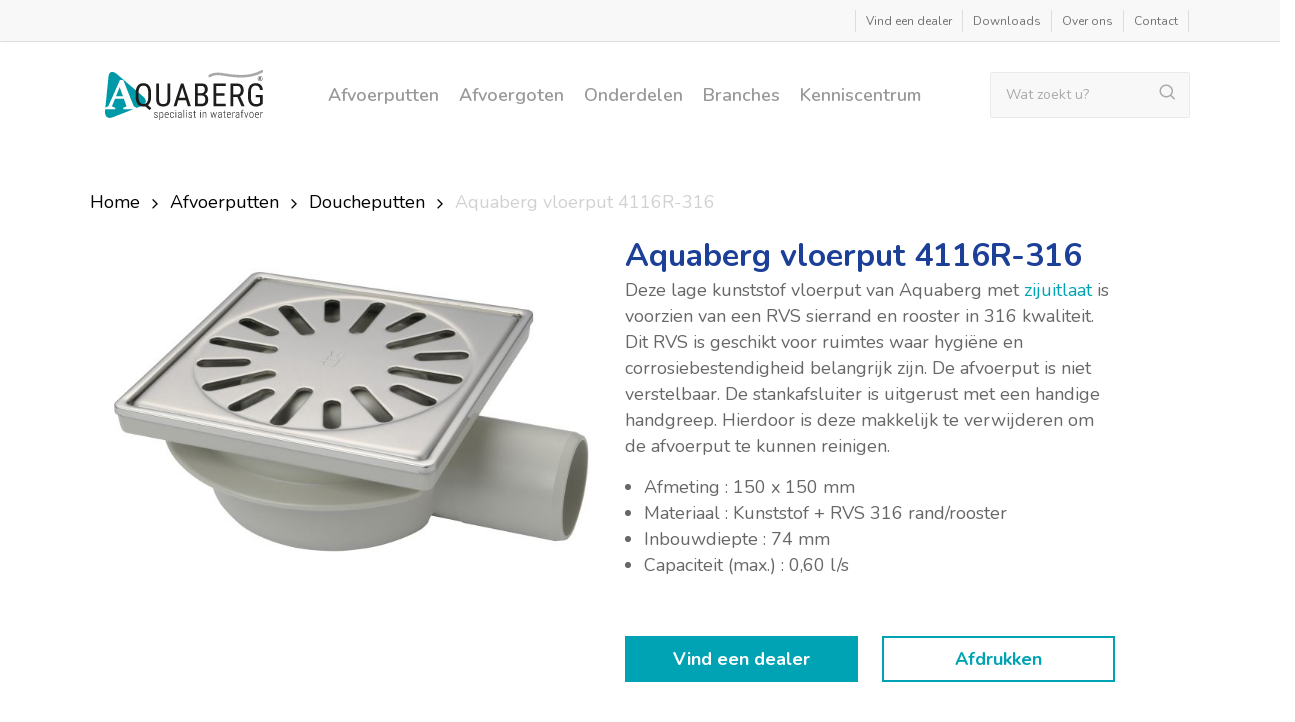

--- FILE ---
content_type: text/html; charset=UTF-8
request_url: https://www.aquaberg.nl/product/aquaberg-vloerput-4116r-316/
body_size: 37730
content:
<!doctype html>
<html lang="nl-NL" class="no-js">
<head><meta charset="UTF-8"><script>if(navigator.userAgent.match(/MSIE|Internet Explorer/i)||navigator.userAgent.match(/Trident\/7\..*?rv:11/i)){var href=document.location.href;if(!href.match(/[?&]nowprocket/)){if(href.indexOf("?")==-1){if(href.indexOf("#")==-1){document.location.href=href+"?nowprocket=1"}else{document.location.href=href.replace("#","?nowprocket=1#")}}else{if(href.indexOf("#")==-1){document.location.href=href+"&nowprocket=1"}else{document.location.href=href.replace("#","&nowprocket=1#")}}}}</script><script>(()=>{class RocketLazyLoadScripts{constructor(){this.v="2.0.4",this.userEvents=["keydown","keyup","mousedown","mouseup","mousemove","mouseover","mouseout","touchmove","touchstart","touchend","touchcancel","wheel","click","dblclick","input"],this.attributeEvents=["onblur","onclick","oncontextmenu","ondblclick","onfocus","onmousedown","onmouseenter","onmouseleave","onmousemove","onmouseout","onmouseover","onmouseup","onmousewheel","onscroll","onsubmit"]}async t(){this.i(),this.o(),/iP(ad|hone)/.test(navigator.userAgent)&&this.h(),this.u(),this.l(this),this.m(),this.k(this),this.p(this),this._(),await Promise.all([this.R(),this.L()]),this.lastBreath=Date.now(),this.S(this),this.P(),this.D(),this.O(),this.M(),await this.C(this.delayedScripts.normal),await this.C(this.delayedScripts.defer),await this.C(this.delayedScripts.async),await this.T(),await this.F(),await this.j(),await this.A(),window.dispatchEvent(new Event("rocket-allScriptsLoaded")),this.everythingLoaded=!0,this.lastTouchEnd&&await new Promise(t=>setTimeout(t,500-Date.now()+this.lastTouchEnd)),this.I(),this.H(),this.U(),this.W()}i(){this.CSPIssue=sessionStorage.getItem("rocketCSPIssue"),document.addEventListener("securitypolicyviolation",t=>{this.CSPIssue||"script-src-elem"!==t.violatedDirective||"data"!==t.blockedURI||(this.CSPIssue=!0,sessionStorage.setItem("rocketCSPIssue",!0))},{isRocket:!0})}o(){window.addEventListener("pageshow",t=>{this.persisted=t.persisted,this.realWindowLoadedFired=!0},{isRocket:!0}),window.addEventListener("pagehide",()=>{this.onFirstUserAction=null},{isRocket:!0})}h(){let t;function e(e){t=e}window.addEventListener("touchstart",e,{isRocket:!0}),window.addEventListener("touchend",function i(o){o.changedTouches[0]&&t.changedTouches[0]&&Math.abs(o.changedTouches[0].pageX-t.changedTouches[0].pageX)<10&&Math.abs(o.changedTouches[0].pageY-t.changedTouches[0].pageY)<10&&o.timeStamp-t.timeStamp<200&&(window.removeEventListener("touchstart",e,{isRocket:!0}),window.removeEventListener("touchend",i,{isRocket:!0}),"INPUT"===o.target.tagName&&"text"===o.target.type||(o.target.dispatchEvent(new TouchEvent("touchend",{target:o.target,bubbles:!0})),o.target.dispatchEvent(new MouseEvent("mouseover",{target:o.target,bubbles:!0})),o.target.dispatchEvent(new PointerEvent("click",{target:o.target,bubbles:!0,cancelable:!0,detail:1,clientX:o.changedTouches[0].clientX,clientY:o.changedTouches[0].clientY})),event.preventDefault()))},{isRocket:!0})}q(t){this.userActionTriggered||("mousemove"!==t.type||this.firstMousemoveIgnored?"keyup"===t.type||"mouseover"===t.type||"mouseout"===t.type||(this.userActionTriggered=!0,this.onFirstUserAction&&this.onFirstUserAction()):this.firstMousemoveIgnored=!0),"click"===t.type&&t.preventDefault(),t.stopPropagation(),t.stopImmediatePropagation(),"touchstart"===this.lastEvent&&"touchend"===t.type&&(this.lastTouchEnd=Date.now()),"click"===t.type&&(this.lastTouchEnd=0),this.lastEvent=t.type,t.composedPath&&t.composedPath()[0].getRootNode()instanceof ShadowRoot&&(t.rocketTarget=t.composedPath()[0]),this.savedUserEvents.push(t)}u(){this.savedUserEvents=[],this.userEventHandler=this.q.bind(this),this.userEvents.forEach(t=>window.addEventListener(t,this.userEventHandler,{passive:!1,isRocket:!0})),document.addEventListener("visibilitychange",this.userEventHandler,{isRocket:!0})}U(){this.userEvents.forEach(t=>window.removeEventListener(t,this.userEventHandler,{passive:!1,isRocket:!0})),document.removeEventListener("visibilitychange",this.userEventHandler,{isRocket:!0}),this.savedUserEvents.forEach(t=>{(t.rocketTarget||t.target).dispatchEvent(new window[t.constructor.name](t.type,t))})}m(){const t="return false",e=Array.from(this.attributeEvents,t=>"data-rocket-"+t),i="["+this.attributeEvents.join("],[")+"]",o="[data-rocket-"+this.attributeEvents.join("],[data-rocket-")+"]",s=(e,i,o)=>{o&&o!==t&&(e.setAttribute("data-rocket-"+i,o),e["rocket"+i]=new Function("event",o),e.setAttribute(i,t))};new MutationObserver(t=>{for(const n of t)"attributes"===n.type&&(n.attributeName.startsWith("data-rocket-")||this.everythingLoaded?n.attributeName.startsWith("data-rocket-")&&this.everythingLoaded&&this.N(n.target,n.attributeName.substring(12)):s(n.target,n.attributeName,n.target.getAttribute(n.attributeName))),"childList"===n.type&&n.addedNodes.forEach(t=>{if(t.nodeType===Node.ELEMENT_NODE)if(this.everythingLoaded)for(const i of[t,...t.querySelectorAll(o)])for(const t of i.getAttributeNames())e.includes(t)&&this.N(i,t.substring(12));else for(const e of[t,...t.querySelectorAll(i)])for(const t of e.getAttributeNames())this.attributeEvents.includes(t)&&s(e,t,e.getAttribute(t))})}).observe(document,{subtree:!0,childList:!0,attributeFilter:[...this.attributeEvents,...e]})}I(){this.attributeEvents.forEach(t=>{document.querySelectorAll("[data-rocket-"+t+"]").forEach(e=>{this.N(e,t)})})}N(t,e){const i=t.getAttribute("data-rocket-"+e);i&&(t.setAttribute(e,i),t.removeAttribute("data-rocket-"+e))}k(t){Object.defineProperty(HTMLElement.prototype,"onclick",{get(){return this.rocketonclick||null},set(e){this.rocketonclick=e,this.setAttribute(t.everythingLoaded?"onclick":"data-rocket-onclick","this.rocketonclick(event)")}})}S(t){function e(e,i){let o=e[i];e[i]=null,Object.defineProperty(e,i,{get:()=>o,set(s){t.everythingLoaded?o=s:e["rocket"+i]=o=s}})}e(document,"onreadystatechange"),e(window,"onload"),e(window,"onpageshow");try{Object.defineProperty(document,"readyState",{get:()=>t.rocketReadyState,set(e){t.rocketReadyState=e},configurable:!0}),document.readyState="loading"}catch(t){console.log("WPRocket DJE readyState conflict, bypassing")}}l(t){this.originalAddEventListener=EventTarget.prototype.addEventListener,this.originalRemoveEventListener=EventTarget.prototype.removeEventListener,this.savedEventListeners=[],EventTarget.prototype.addEventListener=function(e,i,o){o&&o.isRocket||!t.B(e,this)&&!t.userEvents.includes(e)||t.B(e,this)&&!t.userActionTriggered||e.startsWith("rocket-")||t.everythingLoaded?t.originalAddEventListener.call(this,e,i,o):(t.savedEventListeners.push({target:this,remove:!1,type:e,func:i,options:o}),"mouseenter"!==e&&"mouseleave"!==e||t.originalAddEventListener.call(this,e,t.savedUserEvents.push,o))},EventTarget.prototype.removeEventListener=function(e,i,o){o&&o.isRocket||!t.B(e,this)&&!t.userEvents.includes(e)||t.B(e,this)&&!t.userActionTriggered||e.startsWith("rocket-")||t.everythingLoaded?t.originalRemoveEventListener.call(this,e,i,o):t.savedEventListeners.push({target:this,remove:!0,type:e,func:i,options:o})}}J(t,e){this.savedEventListeners=this.savedEventListeners.filter(i=>{let o=i.type,s=i.target||window;return e!==o||t!==s||(this.B(o,s)&&(i.type="rocket-"+o),this.$(i),!1)})}H(){EventTarget.prototype.addEventListener=this.originalAddEventListener,EventTarget.prototype.removeEventListener=this.originalRemoveEventListener,this.savedEventListeners.forEach(t=>this.$(t))}$(t){t.remove?this.originalRemoveEventListener.call(t.target,t.type,t.func,t.options):this.originalAddEventListener.call(t.target,t.type,t.func,t.options)}p(t){let e;function i(e){return t.everythingLoaded?e:e.split(" ").map(t=>"load"===t||t.startsWith("load.")?"rocket-jquery-load":t).join(" ")}function o(o){function s(e){const s=o.fn[e];o.fn[e]=o.fn.init.prototype[e]=function(){return this[0]===window&&t.userActionTriggered&&("string"==typeof arguments[0]||arguments[0]instanceof String?arguments[0]=i(arguments[0]):"object"==typeof arguments[0]&&Object.keys(arguments[0]).forEach(t=>{const e=arguments[0][t];delete arguments[0][t],arguments[0][i(t)]=e})),s.apply(this,arguments),this}}if(o&&o.fn&&!t.allJQueries.includes(o)){const e={DOMContentLoaded:[],"rocket-DOMContentLoaded":[]};for(const t in e)document.addEventListener(t,()=>{e[t].forEach(t=>t())},{isRocket:!0});o.fn.ready=o.fn.init.prototype.ready=function(i){function s(){parseInt(o.fn.jquery)>2?setTimeout(()=>i.bind(document)(o)):i.bind(document)(o)}return"function"==typeof i&&(t.realDomReadyFired?!t.userActionTriggered||t.fauxDomReadyFired?s():e["rocket-DOMContentLoaded"].push(s):e.DOMContentLoaded.push(s)),o([])},s("on"),s("one"),s("off"),t.allJQueries.push(o)}e=o}t.allJQueries=[],o(window.jQuery),Object.defineProperty(window,"jQuery",{get:()=>e,set(t){o(t)}})}P(){const t=new Map;document.write=document.writeln=function(e){const i=document.currentScript,o=document.createRange(),s=i.parentElement;let n=t.get(i);void 0===n&&(n=i.nextSibling,t.set(i,n));const c=document.createDocumentFragment();o.setStart(c,0),c.appendChild(o.createContextualFragment(e)),s.insertBefore(c,n)}}async R(){return new Promise(t=>{this.userActionTriggered?t():this.onFirstUserAction=t})}async L(){return new Promise(t=>{document.addEventListener("DOMContentLoaded",()=>{this.realDomReadyFired=!0,t()},{isRocket:!0})})}async j(){return this.realWindowLoadedFired?Promise.resolve():new Promise(t=>{window.addEventListener("load",t,{isRocket:!0})})}M(){this.pendingScripts=[];this.scriptsMutationObserver=new MutationObserver(t=>{for(const e of t)e.addedNodes.forEach(t=>{"SCRIPT"!==t.tagName||t.noModule||t.isWPRocket||this.pendingScripts.push({script:t,promise:new Promise(e=>{const i=()=>{const i=this.pendingScripts.findIndex(e=>e.script===t);i>=0&&this.pendingScripts.splice(i,1),e()};t.addEventListener("load",i,{isRocket:!0}),t.addEventListener("error",i,{isRocket:!0}),setTimeout(i,1e3)})})})}),this.scriptsMutationObserver.observe(document,{childList:!0,subtree:!0})}async F(){await this.X(),this.pendingScripts.length?(await this.pendingScripts[0].promise,await this.F()):this.scriptsMutationObserver.disconnect()}D(){this.delayedScripts={normal:[],async:[],defer:[]},document.querySelectorAll("script[type$=rocketlazyloadscript]").forEach(t=>{t.hasAttribute("data-rocket-src")?t.hasAttribute("async")&&!1!==t.async?this.delayedScripts.async.push(t):t.hasAttribute("defer")&&!1!==t.defer||"module"===t.getAttribute("data-rocket-type")?this.delayedScripts.defer.push(t):this.delayedScripts.normal.push(t):this.delayedScripts.normal.push(t)})}async _(){await this.L();let t=[];document.querySelectorAll("script[type$=rocketlazyloadscript][data-rocket-src]").forEach(e=>{let i=e.getAttribute("data-rocket-src");if(i&&!i.startsWith("data:")){i.startsWith("//")&&(i=location.protocol+i);try{const o=new URL(i).origin;o!==location.origin&&t.push({src:o,crossOrigin:e.crossOrigin||"module"===e.getAttribute("data-rocket-type")})}catch(t){}}}),t=[...new Map(t.map(t=>[JSON.stringify(t),t])).values()],this.Y(t,"preconnect")}async G(t){if(await this.K(),!0!==t.noModule||!("noModule"in HTMLScriptElement.prototype))return new Promise(e=>{let i;function o(){(i||t).setAttribute("data-rocket-status","executed"),e()}try{if(navigator.userAgent.includes("Firefox/")||""===navigator.vendor||this.CSPIssue)i=document.createElement("script"),[...t.attributes].forEach(t=>{let e=t.nodeName;"type"!==e&&("data-rocket-type"===e&&(e="type"),"data-rocket-src"===e&&(e="src"),i.setAttribute(e,t.nodeValue))}),t.text&&(i.text=t.text),t.nonce&&(i.nonce=t.nonce),i.hasAttribute("src")?(i.addEventListener("load",o,{isRocket:!0}),i.addEventListener("error",()=>{i.setAttribute("data-rocket-status","failed-network"),e()},{isRocket:!0}),setTimeout(()=>{i.isConnected||e()},1)):(i.text=t.text,o()),i.isWPRocket=!0,t.parentNode.replaceChild(i,t);else{const i=t.getAttribute("data-rocket-type"),s=t.getAttribute("data-rocket-src");i?(t.type=i,t.removeAttribute("data-rocket-type")):t.removeAttribute("type"),t.addEventListener("load",o,{isRocket:!0}),t.addEventListener("error",i=>{this.CSPIssue&&i.target.src.startsWith("data:")?(console.log("WPRocket: CSP fallback activated"),t.removeAttribute("src"),this.G(t).then(e)):(t.setAttribute("data-rocket-status","failed-network"),e())},{isRocket:!0}),s?(t.fetchPriority="high",t.removeAttribute("data-rocket-src"),t.src=s):t.src="data:text/javascript;base64,"+window.btoa(unescape(encodeURIComponent(t.text)))}}catch(i){t.setAttribute("data-rocket-status","failed-transform"),e()}});t.setAttribute("data-rocket-status","skipped")}async C(t){const e=t.shift();return e?(e.isConnected&&await this.G(e),this.C(t)):Promise.resolve()}O(){this.Y([...this.delayedScripts.normal,...this.delayedScripts.defer,...this.delayedScripts.async],"preload")}Y(t,e){this.trash=this.trash||[];let i=!0;var o=document.createDocumentFragment();t.forEach(t=>{const s=t.getAttribute&&t.getAttribute("data-rocket-src")||t.src;if(s&&!s.startsWith("data:")){const n=document.createElement("link");n.href=s,n.rel=e,"preconnect"!==e&&(n.as="script",n.fetchPriority=i?"high":"low"),t.getAttribute&&"module"===t.getAttribute("data-rocket-type")&&(n.crossOrigin=!0),t.crossOrigin&&(n.crossOrigin=t.crossOrigin),t.integrity&&(n.integrity=t.integrity),t.nonce&&(n.nonce=t.nonce),o.appendChild(n),this.trash.push(n),i=!1}}),document.head.appendChild(o)}W(){this.trash.forEach(t=>t.remove())}async T(){try{document.readyState="interactive"}catch(t){}this.fauxDomReadyFired=!0;try{await this.K(),this.J(document,"readystatechange"),document.dispatchEvent(new Event("rocket-readystatechange")),await this.K(),document.rocketonreadystatechange&&document.rocketonreadystatechange(),await this.K(),this.J(document,"DOMContentLoaded"),document.dispatchEvent(new Event("rocket-DOMContentLoaded")),await this.K(),this.J(window,"DOMContentLoaded"),window.dispatchEvent(new Event("rocket-DOMContentLoaded"))}catch(t){console.error(t)}}async A(){try{document.readyState="complete"}catch(t){}try{await this.K(),this.J(document,"readystatechange"),document.dispatchEvent(new Event("rocket-readystatechange")),await this.K(),document.rocketonreadystatechange&&document.rocketonreadystatechange(),await this.K(),this.J(window,"load"),window.dispatchEvent(new Event("rocket-load")),await this.K(),window.rocketonload&&window.rocketonload(),await this.K(),this.allJQueries.forEach(t=>t(window).trigger("rocket-jquery-load")),await this.K(),this.J(window,"pageshow");const t=new Event("rocket-pageshow");t.persisted=this.persisted,window.dispatchEvent(t),await this.K(),window.rocketonpageshow&&window.rocketonpageshow({persisted:this.persisted})}catch(t){console.error(t)}}async K(){Date.now()-this.lastBreath>45&&(await this.X(),this.lastBreath=Date.now())}async X(){return document.hidden?new Promise(t=>setTimeout(t)):new Promise(t=>requestAnimationFrame(t))}B(t,e){return e===document&&"readystatechange"===t||(e===document&&"DOMContentLoaded"===t||(e===window&&"DOMContentLoaded"===t||(e===window&&"load"===t||e===window&&"pageshow"===t)))}static run(){(new RocketLazyLoadScripts).t()}}RocketLazyLoadScripts.run()})();</script>
    
    <meta name="viewport" content="width=device-width, initial-scale=1, maximum-scale=1, user-scalable=0" /><meta name='robots' content='index, follow, max-image-preview:large, max-snippet:-1, max-video-preview:-1' />
	<style>img:is([sizes="auto" i], [sizes^="auto," i]) { contain-intrinsic-size: 3000px 1500px }</style>
	
<!-- Google Tag Manager for WordPress by gtm4wp.com -->
<script data-cfasync="false" data-pagespeed-no-defer>
	var gtm4wp_datalayer_name = "dataLayer";
	var dataLayer = dataLayer || [];
</script>
<!-- End Google Tag Manager for WordPress by gtm4wp.com -->
	<!-- This site is optimized with the Yoast SEO plugin v26.5 - https://yoast.com/wordpress/plugins/seo/ -->
	<title>Aquaberg vloerput 4116R-316</title>
<link data-rocket-preload as="style" href="https://fonts.googleapis.com/css?family=Open%20Sans%3A300%2C400%2C600%2C700%7CNunito%3A600%2C400%2C700%2C200%7CNunito&#038;subset=latin%2Clatin-ext&#038;display=swap" rel="preload">
<link href="https://fonts.googleapis.com/css?family=Open%20Sans%3A300%2C400%2C600%2C700%7CNunito%3A600%2C400%2C700%2C200%7CNunito&#038;subset=latin%2Clatin-ext&#038;display=swap" media="print" onload="this.media=&#039;all&#039;" rel="stylesheet">
<noscript><link rel="stylesheet" href="https://fonts.googleapis.com/css?family=Open%20Sans%3A300%2C400%2C600%2C700%7CNunito%3A600%2C400%2C700%2C200%7CNunito&#038;subset=latin%2Clatin-ext&#038;display=swap"></noscript>
	<meta name="description" content="Op zoek naar de Aquaberg vloerput 4116R-316? Bekijk het product en vind een dealer online. Neem contact op voor vragen." />
	<link rel="canonical" href="https://www.aquaberg.nl/product/aquaberg-vloerput-4116r-316/" />
	<meta property="og:locale" content="nl_NL" />
	<meta property="og:type" content="article" />
	<meta property="og:title" content="Aquaberg vloerput 4116R-316" />
	<meta property="og:description" content="Op zoek naar de Aquaberg vloerput 4116R-316? Bekijk het product en vind een dealer online. Neem contact op voor vragen." />
	<meta property="og:url" content="https://www.aquaberg.nl/product/aquaberg-vloerput-4116r-316/" />
	<meta property="og:site_name" content="Aquaberg" />
	<meta property="article:modified_time" content="2025-09-17T09:58:09+00:00" />
	<meta property="og:image" content="https://www.aquaberg.nl/app/uploads/2018/12/2732.jpg" />
	<meta property="og:image:width" content="650" />
	<meta property="og:image:height" content="483" />
	<meta property="og:image:type" content="image/jpeg" />
	<meta name="twitter:card" content="summary_large_image" />
	<meta name="twitter:label1" content="Geschatte leestijd" />
	<meta name="twitter:data1" content="1 minuut" />
	<script type="application/ld+json" class="yoast-schema-graph">{"@context":"https://schema.org","@graph":[{"@type":"WebPage","@id":"https://www.aquaberg.nl/product/aquaberg-vloerput-4116r-316/","url":"https://www.aquaberg.nl/product/aquaberg-vloerput-4116r-316/","name":"Aquaberg vloerput 4116R-316","isPartOf":{"@id":"https://www.aquaberg.nl/#website"},"primaryImageOfPage":{"@id":"https://www.aquaberg.nl/product/aquaberg-vloerput-4116r-316/#primaryimage"},"image":{"@id":"https://www.aquaberg.nl/product/aquaberg-vloerput-4116r-316/#primaryimage"},"thumbnailUrl":"https://www.aquaberg.nl/app/uploads/2018/12/2732.jpg","datePublished":"2018-10-11T13:33:58+00:00","dateModified":"2025-09-17T09:58:09+00:00","description":"Op zoek naar de Aquaberg vloerput 4116R-316? Bekijk het product en vind een dealer online. Neem contact op voor vragen.","breadcrumb":{"@id":"https://www.aquaberg.nl/product/aquaberg-vloerput-4116r-316/#breadcrumb"},"inLanguage":"nl-NL","potentialAction":[{"@type":"ReadAction","target":["https://www.aquaberg.nl/product/aquaberg-vloerput-4116r-316/"]}]},{"@type":"ImageObject","inLanguage":"nl-NL","@id":"https://www.aquaberg.nl/product/aquaberg-vloerput-4116r-316/#primaryimage","url":"https://www.aquaberg.nl/app/uploads/2018/12/2732.jpg","contentUrl":"https://www.aquaberg.nl/app/uploads/2018/12/2732.jpg","width":650,"height":483},{"@type":"BreadcrumbList","@id":"https://www.aquaberg.nl/product/aquaberg-vloerput-4116r-316/#breadcrumb","itemListElement":[{"@type":"ListItem","position":1,"name":"Home","item":"https://www.aquaberg.nl/"},{"@type":"ListItem","position":2,"name":"Catalogus","item":"https://www.aquaberg.nl/catalogus/"},{"@type":"ListItem","position":3,"name":"Aquaberg vloerput 4116R-316"}]},{"@type":"WebSite","@id":"https://www.aquaberg.nl/#website","url":"https://www.aquaberg.nl/","name":"Aquaberg","description":"Specialist in waterafvoer","publisher":{"@id":"https://www.aquaberg.nl/#organization"},"potentialAction":[{"@type":"SearchAction","target":{"@type":"EntryPoint","urlTemplate":"https://www.aquaberg.nl/?s={search_term_string}"},"query-input":{"@type":"PropertyValueSpecification","valueRequired":true,"valueName":"search_term_string"}}],"inLanguage":"nl-NL"},{"@type":"Organization","@id":"https://www.aquaberg.nl/#organization","name":"Aquaberg","url":"https://www.aquaberg.nl/","logo":{"@type":"ImageObject","inLanguage":"nl-NL","@id":"https://www.aquaberg.nl/#/schema/logo/image/","url":"https://www.aquaberg.nl/app/uploads/2018/11/AB_Logo_Tagline.svg","contentUrl":"https://www.aquaberg.nl/app/uploads/2018/11/AB_Logo_Tagline.svg","width":1,"height":1,"caption":"Aquaberg"},"image":{"@id":"https://www.aquaberg.nl/#/schema/logo/image/"}}]}</script>
	<!-- / Yoast SEO plugin. -->


<link rel='dns-prefetch' href='//stackpath.bootstrapcdn.com' />
<link rel='dns-prefetch' href='//fonts.googleapis.com' />
<link href='https://fonts.gstatic.com' crossorigin rel='preconnect' />

<!-- Google Tag Manager for WordPress by gtm4wp.com -->
<!-- GTM Container placement set to automatic -->
<script data-cfasync="false" data-pagespeed-no-defer type="text/javascript">
	var dataLayer_content = {"pagePostType":"product","pagePostType2":"single-product","pagePostAuthor":"e-difference"};
	dataLayer.push( dataLayer_content );
</script>
<script type="rocketlazyloadscript" data-cfasync="false" data-pagespeed-no-defer data-rocket-type="text/javascript">
(function(w,d,s,l,i){w[l]=w[l]||[];w[l].push({'gtm.start':
new Date().getTime(),event:'gtm.js'});var f=d.getElementsByTagName(s)[0],
j=d.createElement(s),dl=l!='dataLayer'?'&l='+l:'';j.async=true;j.src=
'//www.googletagmanager.com/gtm.js?id='+i+dl;f.parentNode.insertBefore(j,f);
})(window,document,'script','dataLayer','GTM-MKBJTS4');
</script>
<!-- End Google Tag Manager for WordPress by gtm4wp.com --><link data-minify="1" rel='stylesheet' id='structured-content-frontend-css' href='https://www.aquaberg.nl/app/cache/min/1/app/plugins/structured-content/dist/blocks.style.build.css?ver=1764681044' type='text/css' media='all' />
<link data-minify="1" rel='stylesheet' id='font-awesome-css' href='https://www.aquaberg.nl/app/cache/min/1/app/plugins/woocommerce-advanced-products-labels/berocket/assets/css/font-awesome.min.css?ver=1764681044' type='text/css' media='all' />
<link data-minify="1" rel='stylesheet' id='berocket_products_label_style-css' href='https://www.aquaberg.nl/app/cache/min/1/app/plugins/woocommerce-advanced-products-labels/css/frontend.css?ver=1764681044' type='text/css' media='all' />
<style id='berocket_products_label_style-inline-css' type='text/css'>

            @media (min-width: 1025px) {
                .berocket_hide_on_device_desktop:not(.berocket_alabel_id_demo) {display:none!important;}
            }
            @media (min-width: 768px) and (max-width: 1024px) {
                .berocket_hide_on_device_tablet:not(.berocket_alabel_id_demo) {display:none!important;}
            }
            @media (max-width: 767px) {
                .berocket_hide_on_device_mobile:not(.berocket_alabel_id_demo) {display:none!important;}
            }
            

        .berocket_better_labels:before,
        .berocket_better_labels:after {
            clear: both;
            content: " ";
            display: block;
        }
        .berocket_better_labels.berocket_better_labels_image {
            position: absolute!important;
            top: 0px!important;
            bottom: 0px!important;
            left: 0px!important;
            right: 0px!important;
            pointer-events: none;
        }
        .berocket_better_labels.berocket_better_labels_image * {
            pointer-events: none;
        }
        .berocket_better_labels.berocket_better_labels_image img,
        .berocket_better_labels.berocket_better_labels_image .fa,
        .berocket_better_labels.berocket_better_labels_image .berocket_color_label,
        .berocket_better_labels.berocket_better_labels_image .berocket_image_background,
        .berocket_better_labels .berocket_better_labels_line .br_alabel,
        .berocket_better_labels .berocket_better_labels_line .br_alabel span {
            pointer-events: all;
        }
        .berocket_better_labels .berocket_color_label,
        .br_alabel .berocket_color_label {
            width: 100%;
            height: 100%;
            display: block;
        }
        .berocket_better_labels .berocket_better_labels_position_left {
            text-align:left;
            float: left;
            clear: left;
        }
        .berocket_better_labels .berocket_better_labels_position_center {
            text-align:center;
        }
        .berocket_better_labels .berocket_better_labels_position_right {
            text-align:right;
            float: right;
            clear: right;
        }
        .berocket_better_labels.berocket_better_labels_label {
            clear: both
        }
        .berocket_better_labels .berocket_better_labels_line {
            line-height: 1px;
        }
        .berocket_better_labels.berocket_better_labels_label .berocket_better_labels_line {
            clear: none;
        }
        .berocket_better_labels .berocket_better_labels_position_left .berocket_better_labels_line {
            clear: left;
        }
        .berocket_better_labels .berocket_better_labels_position_right .berocket_better_labels_line {
            clear: right;
        }
        .berocket_better_labels .berocket_better_labels_line .br_alabel {
            display: inline-block;
            position: relative;
            top: 0!important;
            left: 0!important;
            right: 0!important;
            line-height: 1px;
        }.berocket_better_labels .berocket_better_labels_position {
                display: flex;
                flex-direction: column;
            }
            .berocket_better_labels .berocket_better_labels_position.berocket_better_labels_position_left {
                align-items: start;
            }
            .berocket_better_labels .berocket_better_labels_position.berocket_better_labels_position_right {
                align-items: end;
            }
            .rtl .berocket_better_labels .berocket_better_labels_position.berocket_better_labels_position_left {
                align-items: end;
            }
            .rtl .berocket_better_labels .berocket_better_labels_position.berocket_better_labels_position_right {
                align-items: start;
            }
            .berocket_better_labels .berocket_better_labels_position.berocket_better_labels_position_center {
                align-items: center;
            }
            .berocket_better_labels .berocket_better_labels_position .berocket_better_labels_inline {
                display: flex;
                align-items: start;
            }
</style>
<link data-minify="1" rel='stylesheet' id='gallery-owl-css' href='https://www.aquaberg.nl/app/cache/min/1/app/themes/salient-child/css/gallery.css?ver=1764681095' type='text/css' media='all' />
<link data-minify="1" rel='stylesheet' id='owl-theme-css' href='https://www.aquaberg.nl/app/cache/min/1/app/themes/salient-child/css/owl.theme.default.css?ver=1764681095' type='text/css' media='all' />
<link rel='stylesheet' id='wp-block-library-css' href='https://www.aquaberg.nl/wp-includes/css/dist/block-library/style.min.css?ver=6.8.3' type='text/css' media='all' />
<style id='global-styles-inline-css' type='text/css'>
:root{--wp--preset--aspect-ratio--square: 1;--wp--preset--aspect-ratio--4-3: 4/3;--wp--preset--aspect-ratio--3-4: 3/4;--wp--preset--aspect-ratio--3-2: 3/2;--wp--preset--aspect-ratio--2-3: 2/3;--wp--preset--aspect-ratio--16-9: 16/9;--wp--preset--aspect-ratio--9-16: 9/16;--wp--preset--color--black: #000000;--wp--preset--color--cyan-bluish-gray: #abb8c3;--wp--preset--color--white: #ffffff;--wp--preset--color--pale-pink: #f78da7;--wp--preset--color--vivid-red: #cf2e2e;--wp--preset--color--luminous-vivid-orange: #ff6900;--wp--preset--color--luminous-vivid-amber: #fcb900;--wp--preset--color--light-green-cyan: #7bdcb5;--wp--preset--color--vivid-green-cyan: #00d084;--wp--preset--color--pale-cyan-blue: #8ed1fc;--wp--preset--color--vivid-cyan-blue: #0693e3;--wp--preset--color--vivid-purple: #9b51e0;--wp--preset--gradient--vivid-cyan-blue-to-vivid-purple: linear-gradient(135deg,rgba(6,147,227,1) 0%,rgb(155,81,224) 100%);--wp--preset--gradient--light-green-cyan-to-vivid-green-cyan: linear-gradient(135deg,rgb(122,220,180) 0%,rgb(0,208,130) 100%);--wp--preset--gradient--luminous-vivid-amber-to-luminous-vivid-orange: linear-gradient(135deg,rgba(252,185,0,1) 0%,rgba(255,105,0,1) 100%);--wp--preset--gradient--luminous-vivid-orange-to-vivid-red: linear-gradient(135deg,rgba(255,105,0,1) 0%,rgb(207,46,46) 100%);--wp--preset--gradient--very-light-gray-to-cyan-bluish-gray: linear-gradient(135deg,rgb(238,238,238) 0%,rgb(169,184,195) 100%);--wp--preset--gradient--cool-to-warm-spectrum: linear-gradient(135deg,rgb(74,234,220) 0%,rgb(151,120,209) 20%,rgb(207,42,186) 40%,rgb(238,44,130) 60%,rgb(251,105,98) 80%,rgb(254,248,76) 100%);--wp--preset--gradient--blush-light-purple: linear-gradient(135deg,rgb(255,206,236) 0%,rgb(152,150,240) 100%);--wp--preset--gradient--blush-bordeaux: linear-gradient(135deg,rgb(254,205,165) 0%,rgb(254,45,45) 50%,rgb(107,0,62) 100%);--wp--preset--gradient--luminous-dusk: linear-gradient(135deg,rgb(255,203,112) 0%,rgb(199,81,192) 50%,rgb(65,88,208) 100%);--wp--preset--gradient--pale-ocean: linear-gradient(135deg,rgb(255,245,203) 0%,rgb(182,227,212) 50%,rgb(51,167,181) 100%);--wp--preset--gradient--electric-grass: linear-gradient(135deg,rgb(202,248,128) 0%,rgb(113,206,126) 100%);--wp--preset--gradient--midnight: linear-gradient(135deg,rgb(2,3,129) 0%,rgb(40,116,252) 100%);--wp--preset--font-size--small: 13px;--wp--preset--font-size--medium: 20px;--wp--preset--font-size--large: 36px;--wp--preset--font-size--x-large: 42px;--wp--preset--spacing--20: 0.44rem;--wp--preset--spacing--30: 0.67rem;--wp--preset--spacing--40: 1rem;--wp--preset--spacing--50: 1.5rem;--wp--preset--spacing--60: 2.25rem;--wp--preset--spacing--70: 3.38rem;--wp--preset--spacing--80: 5.06rem;--wp--preset--shadow--natural: 6px 6px 9px rgba(0, 0, 0, 0.2);--wp--preset--shadow--deep: 12px 12px 50px rgba(0, 0, 0, 0.4);--wp--preset--shadow--sharp: 6px 6px 0px rgba(0, 0, 0, 0.2);--wp--preset--shadow--outlined: 6px 6px 0px -3px rgba(255, 255, 255, 1), 6px 6px rgba(0, 0, 0, 1);--wp--preset--shadow--crisp: 6px 6px 0px rgba(0, 0, 0, 1);}:root { --wp--style--global--content-size: 1300px;--wp--style--global--wide-size: 1300px; }:where(body) { margin: 0; }.wp-site-blocks > .alignleft { float: left; margin-right: 2em; }.wp-site-blocks > .alignright { float: right; margin-left: 2em; }.wp-site-blocks > .aligncenter { justify-content: center; margin-left: auto; margin-right: auto; }:where(.is-layout-flex){gap: 0.5em;}:where(.is-layout-grid){gap: 0.5em;}.is-layout-flow > .alignleft{float: left;margin-inline-start: 0;margin-inline-end: 2em;}.is-layout-flow > .alignright{float: right;margin-inline-start: 2em;margin-inline-end: 0;}.is-layout-flow > .aligncenter{margin-left: auto !important;margin-right: auto !important;}.is-layout-constrained > .alignleft{float: left;margin-inline-start: 0;margin-inline-end: 2em;}.is-layout-constrained > .alignright{float: right;margin-inline-start: 2em;margin-inline-end: 0;}.is-layout-constrained > .aligncenter{margin-left: auto !important;margin-right: auto !important;}.is-layout-constrained > :where(:not(.alignleft):not(.alignright):not(.alignfull)){max-width: var(--wp--style--global--content-size);margin-left: auto !important;margin-right: auto !important;}.is-layout-constrained > .alignwide{max-width: var(--wp--style--global--wide-size);}body .is-layout-flex{display: flex;}.is-layout-flex{flex-wrap: wrap;align-items: center;}.is-layout-flex > :is(*, div){margin: 0;}body .is-layout-grid{display: grid;}.is-layout-grid > :is(*, div){margin: 0;}body{padding-top: 0px;padding-right: 0px;padding-bottom: 0px;padding-left: 0px;}:root :where(.wp-element-button, .wp-block-button__link){background-color: #32373c;border-width: 0;color: #fff;font-family: inherit;font-size: inherit;line-height: inherit;padding: calc(0.667em + 2px) calc(1.333em + 2px);text-decoration: none;}.has-black-color{color: var(--wp--preset--color--black) !important;}.has-cyan-bluish-gray-color{color: var(--wp--preset--color--cyan-bluish-gray) !important;}.has-white-color{color: var(--wp--preset--color--white) !important;}.has-pale-pink-color{color: var(--wp--preset--color--pale-pink) !important;}.has-vivid-red-color{color: var(--wp--preset--color--vivid-red) !important;}.has-luminous-vivid-orange-color{color: var(--wp--preset--color--luminous-vivid-orange) !important;}.has-luminous-vivid-amber-color{color: var(--wp--preset--color--luminous-vivid-amber) !important;}.has-light-green-cyan-color{color: var(--wp--preset--color--light-green-cyan) !important;}.has-vivid-green-cyan-color{color: var(--wp--preset--color--vivid-green-cyan) !important;}.has-pale-cyan-blue-color{color: var(--wp--preset--color--pale-cyan-blue) !important;}.has-vivid-cyan-blue-color{color: var(--wp--preset--color--vivid-cyan-blue) !important;}.has-vivid-purple-color{color: var(--wp--preset--color--vivid-purple) !important;}.has-black-background-color{background-color: var(--wp--preset--color--black) !important;}.has-cyan-bluish-gray-background-color{background-color: var(--wp--preset--color--cyan-bluish-gray) !important;}.has-white-background-color{background-color: var(--wp--preset--color--white) !important;}.has-pale-pink-background-color{background-color: var(--wp--preset--color--pale-pink) !important;}.has-vivid-red-background-color{background-color: var(--wp--preset--color--vivid-red) !important;}.has-luminous-vivid-orange-background-color{background-color: var(--wp--preset--color--luminous-vivid-orange) !important;}.has-luminous-vivid-amber-background-color{background-color: var(--wp--preset--color--luminous-vivid-amber) !important;}.has-light-green-cyan-background-color{background-color: var(--wp--preset--color--light-green-cyan) !important;}.has-vivid-green-cyan-background-color{background-color: var(--wp--preset--color--vivid-green-cyan) !important;}.has-pale-cyan-blue-background-color{background-color: var(--wp--preset--color--pale-cyan-blue) !important;}.has-vivid-cyan-blue-background-color{background-color: var(--wp--preset--color--vivid-cyan-blue) !important;}.has-vivid-purple-background-color{background-color: var(--wp--preset--color--vivid-purple) !important;}.has-black-border-color{border-color: var(--wp--preset--color--black) !important;}.has-cyan-bluish-gray-border-color{border-color: var(--wp--preset--color--cyan-bluish-gray) !important;}.has-white-border-color{border-color: var(--wp--preset--color--white) !important;}.has-pale-pink-border-color{border-color: var(--wp--preset--color--pale-pink) !important;}.has-vivid-red-border-color{border-color: var(--wp--preset--color--vivid-red) !important;}.has-luminous-vivid-orange-border-color{border-color: var(--wp--preset--color--luminous-vivid-orange) !important;}.has-luminous-vivid-amber-border-color{border-color: var(--wp--preset--color--luminous-vivid-amber) !important;}.has-light-green-cyan-border-color{border-color: var(--wp--preset--color--light-green-cyan) !important;}.has-vivid-green-cyan-border-color{border-color: var(--wp--preset--color--vivid-green-cyan) !important;}.has-pale-cyan-blue-border-color{border-color: var(--wp--preset--color--pale-cyan-blue) !important;}.has-vivid-cyan-blue-border-color{border-color: var(--wp--preset--color--vivid-cyan-blue) !important;}.has-vivid-purple-border-color{border-color: var(--wp--preset--color--vivid-purple) !important;}.has-vivid-cyan-blue-to-vivid-purple-gradient-background{background: var(--wp--preset--gradient--vivid-cyan-blue-to-vivid-purple) !important;}.has-light-green-cyan-to-vivid-green-cyan-gradient-background{background: var(--wp--preset--gradient--light-green-cyan-to-vivid-green-cyan) !important;}.has-luminous-vivid-amber-to-luminous-vivid-orange-gradient-background{background: var(--wp--preset--gradient--luminous-vivid-amber-to-luminous-vivid-orange) !important;}.has-luminous-vivid-orange-to-vivid-red-gradient-background{background: var(--wp--preset--gradient--luminous-vivid-orange-to-vivid-red) !important;}.has-very-light-gray-to-cyan-bluish-gray-gradient-background{background: var(--wp--preset--gradient--very-light-gray-to-cyan-bluish-gray) !important;}.has-cool-to-warm-spectrum-gradient-background{background: var(--wp--preset--gradient--cool-to-warm-spectrum) !important;}.has-blush-light-purple-gradient-background{background: var(--wp--preset--gradient--blush-light-purple) !important;}.has-blush-bordeaux-gradient-background{background: var(--wp--preset--gradient--blush-bordeaux) !important;}.has-luminous-dusk-gradient-background{background: var(--wp--preset--gradient--luminous-dusk) !important;}.has-pale-ocean-gradient-background{background: var(--wp--preset--gradient--pale-ocean) !important;}.has-electric-grass-gradient-background{background: var(--wp--preset--gradient--electric-grass) !important;}.has-midnight-gradient-background{background: var(--wp--preset--gradient--midnight) !important;}.has-small-font-size{font-size: var(--wp--preset--font-size--small) !important;}.has-medium-font-size{font-size: var(--wp--preset--font-size--medium) !important;}.has-large-font-size{font-size: var(--wp--preset--font-size--large) !important;}.has-x-large-font-size{font-size: var(--wp--preset--font-size--x-large) !important;}
:where(.wp-block-post-template.is-layout-flex){gap: 1.25em;}:where(.wp-block-post-template.is-layout-grid){gap: 1.25em;}
:where(.wp-block-columns.is-layout-flex){gap: 2em;}:where(.wp-block-columns.is-layout-grid){gap: 2em;}
:root :where(.wp-block-pullquote){font-size: 1.5em;line-height: 1.6;}
</style>
<link data-minify="1" rel='stylesheet' id='woocommerce-print-products-css' href='https://www.aquaberg.nl/app/cache/min/1/app/plugins/woocommerce-print-products/public/css/woocommerce-print-products-public.css?ver=1764681044' type='text/css' media='all' />
<link rel='stylesheet' id='photoswipe-css' href='https://www.aquaberg.nl/app/plugins/woocommerce/assets/css/photoswipe/photoswipe.min.css?ver=10.3.5' type='text/css' media='all' />
<link rel='stylesheet' id='photoswipe-default-skin-css' href='https://www.aquaberg.nl/app/plugins/woocommerce/assets/css/photoswipe/default-skin/default-skin.min.css?ver=10.3.5' type='text/css' media='all' />
<link data-minify="1" rel='stylesheet' id='woocommerce-layout-css' href='https://www.aquaberg.nl/app/cache/min/1/app/plugins/woocommerce/assets/css/woocommerce-layout.css?ver=1764681044' type='text/css' media='all' />
<link data-minify="1" rel='stylesheet' id='woocommerce-smallscreen-css' href='https://www.aquaberg.nl/app/cache/min/1/app/plugins/woocommerce/assets/css/woocommerce-smallscreen.css?ver=1764681044' type='text/css' media='only screen and (max-width: 768px)' />
<link data-minify="1" rel='stylesheet' id='woocommerce-general-css' href='https://www.aquaberg.nl/app/cache/min/1/app/plugins/woocommerce/assets/css/woocommerce.css?ver=1764681044' type='text/css' media='all' />
<style id='woocommerce-inline-inline-css' type='text/css'>
.woocommerce form .form-row .required { visibility: visible; }
</style>
<link data-minify="1" rel='stylesheet' id='wpsl-styles-css' href='https://www.aquaberg.nl/app/cache/min/1/app/plugins/wp-store-locator/css/styles.min.css?ver=1764681044' type='text/css' media='all' />
<link data-minify="1" rel='stylesheet' id='brands-styles-css' href='https://www.aquaberg.nl/app/cache/min/1/app/plugins/woocommerce/assets/css/brands.css?ver=1764681044' type='text/css' media='all' />
<link rel='stylesheet' id='parent-style-css' href='https://www.aquaberg.nl/app/themes/salient/style.css?ver=17.3.1' type='text/css' media='all' />
<link data-minify="1" rel='stylesheet' id='bootstrap -css' href='https://www.aquaberg.nl/app/cache/min/1/bootstrap/4.1.3/css/bootstrap.min.css?ver=1764681044' type='text/css' media='all' />
<link data-minify="1" rel='stylesheet' id='salient-grid-system-css' href='https://www.aquaberg.nl/app/cache/min/1/app/themes/salient/css/build/grid-system.css?ver=1764681044' type='text/css' media='all' />
<link data-minify="1" rel='stylesheet' id='main-styles-css' href='https://www.aquaberg.nl/app/cache/min/1/app/themes/salient/css/build/style.css?ver=1764681044' type='text/css' media='all' />
<link data-minify="1" rel='stylesheet' id='nectar-header-layout-left-aligned-css' href='https://www.aquaberg.nl/app/cache/min/1/app/themes/salient/css/build/header/header-layout-menu-left-aligned.css?ver=1764681044' type='text/css' media='all' />
<link data-minify="1" rel='stylesheet' id='nectar-header-secondary-nav-css' href='https://www.aquaberg.nl/app/cache/min/1/app/themes/salient/css/build/header/header-secondary-nav.css?ver=1764681044' type='text/css' media='all' />

<link data-minify="1" rel='stylesheet' id='responsive-css' href='https://www.aquaberg.nl/app/cache/min/1/app/themes/salient/css/build/responsive.css?ver=1764681044' type='text/css' media='all' />
<link data-minify="1" rel='stylesheet' id='nectar-product-style-classic-css' href='https://www.aquaberg.nl/app/cache/min/1/app/themes/salient/css/build/third-party/woocommerce/product-style-classic.css?ver=1764681044' type='text/css' media='all' />
<link data-minify="1" rel='stylesheet' id='woocommerce-css' href='https://www.aquaberg.nl/app/cache/min/1/app/themes/salient/css/build/woocommerce.css?ver=1764681044' type='text/css' media='all' />
<link data-minify="1" rel='stylesheet' id='nectar-woocommerce-single-css' href='https://www.aquaberg.nl/app/cache/min/1/app/themes/salient/css/build/third-party/woocommerce/product-single.css?ver=1764681095' type='text/css' media='all' />
<link data-minify="1" rel='stylesheet' id='skin-material-css' href='https://www.aquaberg.nl/app/cache/min/1/app/themes/salient/css/build/skin-material.css?ver=1764681044' type='text/css' media='all' />
<link data-minify="1" rel='stylesheet' id='salient-wp-menu-dynamic-css' href='https://www.aquaberg.nl/app/cache/min/1/app/uploads/salient/menu-dynamic.css?ver=1764681044' type='text/css' media='all' />
<link data-minify="1" rel='stylesheet' id='relevanssi-live-search-css' href='https://www.aquaberg.nl/app/cache/min/1/app/plugins/relevanssi-live-ajax-search/assets/styles/style.css?ver=1764681044' type='text/css' media='all' />
<link data-minify="1" rel='stylesheet' id='dynamic-css-css' href='https://www.aquaberg.nl/app/cache/min/1/app/themes/salient/css/salient-dynamic-styles.css?ver=1764681044' type='text/css' media='all' />
<style id='dynamic-css-inline-css' type='text/css'>
@media only screen and (min-width:1000px){body #ajax-content-wrap.no-scroll{min-height:calc(100vh - 148px);height:calc(100vh - 148px)!important;}}@media only screen and (min-width:1000px){#page-header-wrap.fullscreen-header,#page-header-wrap.fullscreen-header #page-header-bg,html:not(.nectar-box-roll-loaded) .nectar-box-roll > #page-header-bg.fullscreen-header,.nectar_fullscreen_zoom_recent_projects,#nectar_fullscreen_rows:not(.afterLoaded) > div{height:calc(100vh - 147px);}.wpb_row.vc_row-o-full-height.top-level,.wpb_row.vc_row-o-full-height.top-level > .col.span_12{min-height:calc(100vh - 147px);}html:not(.nectar-box-roll-loaded) .nectar-box-roll > #page-header-bg.fullscreen-header{top:148px;}.nectar-slider-wrap[data-fullscreen="true"]:not(.loaded),.nectar-slider-wrap[data-fullscreen="true"]:not(.loaded) .swiper-container{height:calc(100vh - 146px)!important;}.admin-bar .nectar-slider-wrap[data-fullscreen="true"]:not(.loaded),.admin-bar .nectar-slider-wrap[data-fullscreen="true"]:not(.loaded) .swiper-container{height:calc(100vh - 146px - 32px)!important;}}.admin-bar[class*="page-template-template-no-header"] .wpb_row.vc_row-o-full-height.top-level,.admin-bar[class*="page-template-template-no-header"] .wpb_row.vc_row-o-full-height.top-level > .col.span_12{min-height:calc(100vh - 32px);}body[class*="page-template-template-no-header"] .wpb_row.vc_row-o-full-height.top-level,body[class*="page-template-template-no-header"] .wpb_row.vc_row-o-full-height.top-level > .col.span_12{min-height:100vh;}@media only screen and (max-width:999px){.using-mobile-browser #nectar_fullscreen_rows:not(.afterLoaded):not([data-mobile-disable="on"]) > div{height:calc(100vh - 106px);}.using-mobile-browser .wpb_row.vc_row-o-full-height.top-level,.using-mobile-browser .wpb_row.vc_row-o-full-height.top-level > .col.span_12,[data-permanent-transparent="1"].using-mobile-browser .wpb_row.vc_row-o-full-height.top-level,[data-permanent-transparent="1"].using-mobile-browser .wpb_row.vc_row-o-full-height.top-level > .col.span_12{min-height:calc(100vh - 106px);}html:not(.nectar-box-roll-loaded) .nectar-box-roll > #page-header-bg.fullscreen-header,.nectar_fullscreen_zoom_recent_projects,.nectar-slider-wrap[data-fullscreen="true"]:not(.loaded),.nectar-slider-wrap[data-fullscreen="true"]:not(.loaded) .swiper-container,#nectar_fullscreen_rows:not(.afterLoaded):not([data-mobile-disable="on"]) > div{height:calc(100vh - 53px);}.wpb_row.vc_row-o-full-height.top-level,.wpb_row.vc_row-o-full-height.top-level > .col.span_12{min-height:calc(100vh - 53px);}body[data-transparent-header="false"] #ajax-content-wrap.no-scroll{min-height:calc(100vh - 53px);height:calc(100vh - 53px);}}.post-type-archive-product.woocommerce .container-wrap,.tax-product_cat.woocommerce .container-wrap{background-color:#f6f6f6;}.woocommerce.single-product #single-meta{position:relative!important;top:0!important;margin:0;left:8px;height:auto;}.woocommerce.single-product #single-meta:after{display:block;content:" ";clear:both;height:1px;}.woocommerce ul.products li.product.material,.woocommerce-page ul.products li.product.material{background-color:#ffffff;}.woocommerce ul.products li.product.minimal .product-wrap,.woocommerce ul.products li.product.minimal .background-color-expand,.woocommerce-page ul.products li.product.minimal .product-wrap,.woocommerce-page ul.products li.product.minimal .background-color-expand{background-color:#ffffff;}.screen-reader-text,.nectar-skip-to-content:not(:focus){border:0;clip:rect(1px,1px,1px,1px);clip-path:inset(50%);height:1px;margin:-1px;overflow:hidden;padding:0;position:absolute!important;width:1px;word-wrap:normal!important;}.row .col img:not([srcset]){width:auto;}.row .col img.img-with-animation.nectar-lazy:not([srcset]){width:100%;}
.meta { display: none !important; }
#single-below-header { display: none !important; }

.social { display: none !important; }

.installatie, 
.nieuws, 
.tips,
.waterafvoer { 
    display: none !important; 
}

.button-color span { color: #00a3b3 !important; }

.berocket_better_labels.berocket_better_labels_image b { font-weight: 700; }
#text-2 img {
	max-width: 40px;
	max-height: 40px;
}
.dealer-cat-btn.particulier {margin-top: 25px;}
.img-with-aniamtion-wrap[data-max-width-mobile*="%"]:not([data-max-width="75%"]):not([data-max-width="50%"]) img { width: auto;}
.cta-icon-download { width: 46px !important; height: 44px !important; }
.cta-icon-dealer { width: 47px !important; height: 47px !important; }
.cta-icon-contact { width: 50px !important; height: 44px !important; }
.cta-icon { width: 50px !important; height: 52px !important; }
.cta-icon-stock { width: 66px !important; height: 52px !important; }				
.map-dealers { max-width: 394px !important; }
.nectar_image_with_hotspots .nectar_hotspot {cursor: default; }
</style>
<link data-minify="1" rel='stylesheet' id='salient-child-style-css' href='https://www.aquaberg.nl/app/cache/min/1/app/themes/salient-child/style.css?ver=1764681044' type='text/css' media='all' />
<noscript></noscript><link data-minify="1" rel='stylesheet' id='prdctfltr-css' href='https://www.aquaberg.nl/app/cache/min/1/app/plugins/woocommerce-product-filter/includes/css/styles.css?ver=1764681044' type='text/css' media='all' />
<script type="text/template" id="tmpl-variation-template">
	<div class="woocommerce-variation-description">{{{ data.variation.variation_description }}}</div>
	<div class="woocommerce-variation-price">{{{ data.variation.price_html }}}</div>
	<div class="woocommerce-variation-availability">{{{ data.variation.availability_html }}}</div>
</script>
<script type="text/template" id="tmpl-unavailable-variation-template">
	<p role="alert">Dit product is niet beschikbaar. Kies een andere combinatie.</p>
</script>
<script type="text/javascript" src="https://www.aquaberg.nl/wp-includes/js/jquery/jquery.min.js?ver=3.7.1" id="jquery-core-js"></script>
<script type="text/javascript" src="https://www.aquaberg.nl/wp-includes/js/jquery/jquery-migrate.min.js?ver=3.4.1" id="jquery-migrate-js"></script>
<script type="text/javascript" id="file_uploads_nfpluginsettings-js-extra">
/* <![CDATA[ */
var params = {"clearLogRestUrl":"https:\/\/www.aquaberg.nl\/wp-json\/nf-file-uploads\/debug-log\/delete-all","clearLogButtonId":"file_uploads_clear_debug_logger","downloadLogRestUrl":"https:\/\/www.aquaberg.nl\/wp-json\/nf-file-uploads\/debug-log\/get-all","downloadLogButtonId":"file_uploads_download_debug_logger"};
/* ]]> */
</script>
<script type="rocketlazyloadscript" data-minify="1" data-rocket-type="text/javascript" data-rocket-src="https://www.aquaberg.nl/app/cache/min/1/app/plugins/ninja-forms-uploads/assets/js/nfpluginsettings.js?ver=1764681044" id="file_uploads_nfpluginsettings-js" data-rocket-defer defer></script>
<script type="rocketlazyloadscript" data-minify="1" data-rocket-type="text/javascript" data-rocket-src="https://www.aquaberg.nl/app/cache/min/1/app/themes/salient-child/js/owl.carousel.js?ver=1764681095" id="owl-js" data-rocket-defer defer></script>
<script type="rocketlazyloadscript" data-minify="1" data-rocket-type="text/javascript" data-rocket-src="https://www.aquaberg.nl/app/cache/min/1/app/themes/salient-child/js/owl.carousel2.thumbs.js?ver=1764681095" id="owl-thumb-js" data-rocket-defer defer></script>
<script type="text/javascript" src="https://www.aquaberg.nl/app/plugins/woocommerce/assets/js/jquery-blockui/jquery.blockUI.min.js?ver=2.7.0-wc.10.3.5" id="wc-jquery-blockui-js" data-wp-strategy="defer" data-rocket-defer defer></script>
<script type="text/javascript" id="wc-add-to-cart-js-extra">
/* <![CDATA[ */
var wc_add_to_cart_params = {"ajax_url":"\/wp-admin\/admin-ajax.php","wc_ajax_url":"\/?wc-ajax=%%endpoint%%","i18n_view_cart":"Bekijk winkelwagen","cart_url":"https:\/\/www.aquaberg.nl","is_cart":"","cart_redirect_after_add":"no"};
/* ]]> */
</script>
<script type="rocketlazyloadscript" data-rocket-type="text/javascript" data-rocket-src="https://www.aquaberg.nl/app/plugins/woocommerce/assets/js/frontend/add-to-cart.min.js?ver=10.3.5" id="wc-add-to-cart-js" defer="defer" data-wp-strategy="defer"></script>
<script type="text/javascript" src="https://www.aquaberg.nl/app/plugins/woocommerce/assets/js/zoom/jquery.zoom.min.js?ver=1.7.21-wc.10.3.5" id="wc-zoom-js" defer="defer" data-wp-strategy="defer"></script>
<script type="text/javascript" src="https://www.aquaberg.nl/app/plugins/woocommerce/assets/js/flexslider/jquery.flexslider.min.js?ver=2.7.2-wc.10.3.5" id="wc-flexslider-js" defer="defer" data-wp-strategy="defer"></script>
<script type="rocketlazyloadscript" data-rocket-type="text/javascript" data-rocket-src="https://www.aquaberg.nl/app/plugins/woocommerce/assets/js/photoswipe/photoswipe.min.js?ver=4.1.1-wc.10.3.5" id="wc-photoswipe-js" defer="defer" data-wp-strategy="defer"></script>
<script type="rocketlazyloadscript" data-rocket-type="text/javascript" data-rocket-src="https://www.aquaberg.nl/app/plugins/woocommerce/assets/js/photoswipe/photoswipe-ui-default.min.js?ver=4.1.1-wc.10.3.5" id="wc-photoswipe-ui-default-js" defer="defer" data-wp-strategy="defer"></script>
<script type="text/javascript" id="wc-single-product-js-extra">
/* <![CDATA[ */
var wc_single_product_params = {"i18n_required_rating_text":"Selecteer een waardering","i18n_rating_options":["1 van de 5 sterren","2 van de 5 sterren","3 van de 5 sterren","4 van de 5 sterren","5 van de 5 sterren"],"i18n_product_gallery_trigger_text":"Afbeeldinggalerij in volledig scherm bekijken","review_rating_required":"yes","flexslider":{"rtl":false,"animation":"slide","smoothHeight":true,"directionNav":false,"controlNav":"thumbnails","slideshow":false,"animationSpeed":500,"animationLoop":false,"allowOneSlide":false},"zoom_enabled":"1","zoom_options":[],"photoswipe_enabled":"1","photoswipe_options":{"shareEl":false,"closeOnScroll":false,"history":false,"hideAnimationDuration":0,"showAnimationDuration":0},"flexslider_enabled":"1"};
/* ]]> */
</script>
<script type="rocketlazyloadscript" data-rocket-type="text/javascript" data-rocket-src="https://www.aquaberg.nl/app/plugins/woocommerce/assets/js/frontend/single-product.min.js?ver=10.3.5" id="wc-single-product-js" defer="defer" data-wp-strategy="defer"></script>
<script type="rocketlazyloadscript" data-rocket-type="text/javascript" data-rocket-src="https://www.aquaberg.nl/app/plugins/woocommerce/assets/js/js-cookie/js.cookie.min.js?ver=2.1.4-wc.10.3.5" id="wc-js-cookie-js" defer="defer" data-wp-strategy="defer"></script>
<script type="text/javascript" id="woocommerce-js-extra">
/* <![CDATA[ */
var woocommerce_params = {"ajax_url":"\/wp-admin\/admin-ajax.php","wc_ajax_url":"\/?wc-ajax=%%endpoint%%","i18n_password_show":"Wachtwoord weergeven","i18n_password_hide":"Wachtwoord verbergen"};
/* ]]> */
</script>
<script type="rocketlazyloadscript" data-rocket-type="text/javascript" data-rocket-src="https://www.aquaberg.nl/app/plugins/woocommerce/assets/js/frontend/woocommerce.min.js?ver=10.3.5" id="woocommerce-js" defer="defer" data-wp-strategy="defer"></script>
<script type="text/javascript" src="https://www.aquaberg.nl/wp-includes/js/underscore.min.js?ver=1.13.7" id="underscore-js"></script>
<script type="text/javascript" id="wp-util-js-extra">
/* <![CDATA[ */
var _wpUtilSettings = {"ajax":{"url":"\/wp-admin\/admin-ajax.php"}};
/* ]]> */
</script>
<script type="rocketlazyloadscript" data-rocket-type="text/javascript" data-rocket-src="https://www.aquaberg.nl/wp-includes/js/wp-util.min.js?ver=6.8.3" id="wp-util-js" data-rocket-defer defer></script>
<script type="rocketlazyloadscript"></script><link rel="https://api.w.org/" href="https://www.aquaberg.nl/wp-json/" /><link rel="alternate" title="JSON" type="application/json" href="https://www.aquaberg.nl/wp-json/wp/v2/product/16614" /><link rel="EditURI" type="application/rsd+xml" title="RSD" href="https://www.aquaberg.nl/xmlrpc.php?rsd" />
<meta name="generator" content="WordPress 6.8.3" />
<meta name="generator" content="WooCommerce 10.3.5" />
<link rel='shortlink' href='https://www.aquaberg.nl/?p=16614' />
<link rel="alternate" title="oEmbed (JSON)" type="application/json+oembed" href="https://www.aquaberg.nl/wp-json/oembed/1.0/embed?url=https%3A%2F%2Fwww.aquaberg.nl%2Fproduct%2Faquaberg-vloerput-4116r-316%2F" />
<link rel="alternate" title="oEmbed (XML)" type="text/xml+oembed" href="https://www.aquaberg.nl/wp-json/oembed/1.0/embed?url=https%3A%2F%2Fwww.aquaberg.nl%2Fproduct%2Faquaberg-vloerput-4116r-316%2F&#038;format=xml" />
<meta name="generator" content="Redux 4.5.9" /><style>.product .images {position: relative;}</style><style>.woocommerce-product-gallery{ opacity: 1 !important; }</style><script type="rocketlazyloadscript" data-rocket-type="text/javascript"> var root = document.getElementsByTagName( "html" )[0]; root.setAttribute( "class", "js" ); </script><!-- Leadinfo tracking code --> <script type="rocketlazyloadscript"> (function(l,e,a,d,i,n,f,o){if(!l[i]){l.GlobalLeadinfoNamespace=l.GlobalLeadinfoNamespace||[]; l.GlobalLeadinfoNamespace.push(i);l[i]=function(){(l[i].q=l[i].q||[]).push(arguments)};l[i].t=l[i].t||n; l[i].q=l[i].q||[];o=e.createElement(a);f=e.getElementsByTagName(a)[0];o.async=1;o.src=d;f.parentNode.insertBefore(o,f);} }(window,document,"script","https://cdn.leadinfo.net/ping.js","leadinfo","LI-5EC2910423159")); </script>

<!-- Facebook Pixel Code -->
<script type="rocketlazyloadscript">
!function(f,b,e,v,n,t,s)
{if(f.fbq)return;n=f.fbq=function(){n.callMethod?
n.callMethod.apply(n,arguments):n.queue.push(arguments)};
if(!f._fbq)f._fbq=n;n.push=n;n.loaded=!0;n.version='2.0';
n.queue=[];t=b.createElement(e);t.async=!0;
t.src=v;s=b.getElementsByTagName(e)[0];
s.parentNode.insertBefore(t,s)}(window, document,'script',
'https://connect.facebook.net/en_US/fbevents.js');
fbq('init', '955070564980749');
fbq('track', 'PageView');
</script>
<noscript><img height="1" width="1" style="display:none"
src="https://www.facebook.com/tr?id=955070564980749&ev=PageView&noscript=1"
/></noscript>
<!-- End Facebook Pixel Code -->	<noscript><style>.woocommerce-product-gallery{ opacity: 1 !important; }</style></noscript>
	<style type="text/css">.recentcomments a{display:inline !important;padding:0 !important;margin:0 !important;}</style><meta name="generator" content="Powered by WPBakery Page Builder - drag and drop page builder for WordPress."/>
<link rel="icon" href="https://www.aquaberg.nl/app/uploads/2018/11/AB_Favicon_150x150px-100x100.png" sizes="32x32" />
<link rel="icon" href="https://www.aquaberg.nl/app/uploads/2018/11/AB_Favicon_150x150px.png" sizes="192x192" />
<link rel="apple-touch-icon" href="https://www.aquaberg.nl/app/uploads/2018/11/AB_Favicon_150x150px.png" />
<meta name="msapplication-TileImage" content="https://www.aquaberg.nl/app/uploads/2018/11/AB_Favicon_150x150px.png" />
<meta name="generator" content="XforWooCommerce.com - Product Filter for WooCommerce"/>		<style type="text/css" id="wp-custom-css">
			.page-id-21640 .nectar-shape-divider-wrap svg {
	display:none;
}

.custom-row-class {
	transform:translate(0);
}

.custom-seperator svg {
	position: fixed;
	bottom: -1px;
	left: 50%;
	transform: translateX(-50%);
	width: 100vw;
}

.nf-form-fields-required {
    display: none;
}

.pf_default_select .prdctfltr_add_scroll {
    display: block !important;
}

#author-bio img {
   vertical-align: top;
}

#author-bio,
#author-info {
    width: 100% !important;
    max-width: 656px !important;
    margin-left: auto !important;
    margin-right: auto !important;
}

.container-wrap #author-bio #author-info p {
    max-width: 100%;
}		</style>
		<noscript><style> .wpb_animate_when_almost_visible { opacity: 1; }</style></noscript><noscript><style id="rocket-lazyload-nojs-css">.rll-youtube-player, [data-lazy-src]{display:none !important;}</style></noscript>    <!-- Pinterest Tag -->
    <script type="rocketlazyloadscript">
        !function(e){if(!window.pintrk){window.pintrk = function () {
            window.pintrk.queue.push(Array.prototype.slice.call(arguments))};var
            n=window.pintrk;n.queue=[],n.version="3.0";var
            t=document.createElement("script");t.async=!0,t.src=e;var
            r=document.getElementsByTagName("script")[0];
            r.parentNode.insertBefore(t,r)}}("https://s.pinimg.com/ct/core.js");
        pintrk('load', '2613181051770', {em: '<user_email_address>'});
        pintrk('page');
    </script>
    <noscript>
        <img height="1" width="1" style="display:none;" alt=""
             src="https://ct.pinterest.com/v3/?event=init&tid=2613181051770&pd[em]=<hashed_email_address>&noscript=1" />
    </noscript>
    <!-- end Pinterest Tag -->

    <script type="rocketlazyloadscript">
        pintrk('track', 'pagevisit');
    </script>

        <script>
        jQuery(document).ready( function() {
            jQuery(document).on('click', '#nf-field-94', function() {
                pintrk('track', 'lead', {
                    lead_type: 'Nieuwsbrief'
                });
            });
        });
    </script>
<meta name="generator" content="WP Rocket 3.20.1.2" data-wpr-features="wpr_delay_js wpr_defer_js wpr_minify_js wpr_lazyload_images wpr_lazyload_iframes wpr_image_dimensions wpr_minify_css wpr_preload_links wpr_desktop" /></head><body class="wp-singular product-template-default single single-product postid-16614 wp-theme-salient wp-child-theme-salient-child theme-salient woocommerce woocommerce-page woocommerce-no-js material wpb-js-composer js-comp-ver-7.8.2 vc_responsive" data-footer-reveal="false" data-footer-reveal-shadow="none" data-header-format="menu-left-aligned" data-body-border="off" data-boxed-style="" data-header-breakpoint="1000" data-dropdown-style="minimal" data-cae="easeOutCubic" data-cad="750" data-megamenu-width="contained" data-aie="none" data-ls="fancybox" data-apte="standard" data-hhun="0" data-fancy-form-rcs="default" data-form-style="default" data-form-submit="regular" data-is="minimal" data-button-style="slightly_rounded_shadow" data-user-account-button="false" data-flex-cols="true" data-col-gap="default" data-header-inherit-rc="false" data-header-search="true" data-animated-anchors="true" data-ajax-transitions="false" data-full-width-header="false" data-slide-out-widget-area="true" data-slide-out-widget-area-style="slide-out-from-right-hover" data-user-set-ocm="off" data-loading-animation="none" data-bg-header="false" data-responsive="1" data-ext-responsive="true" data-ext-padding="90" data-header-resize="1" data-header-color="light" data-transparent-header="false" data-cart="false" data-remove-m-parallax="" data-remove-m-video-bgs="" data-m-animate="0" data-force-header-trans-color="light" data-smooth-scrolling="0" data-permanent-transparent="false" >

<script type="text/javascript">
	 (function(window, document) {

		document.documentElement.classList.remove("no-js");

		if(navigator.userAgent.match(/(Android|iPod|iPhone|iPad|BlackBerry|IEMobile|Opera Mini)/)) {
			document.body.className += " using-mobile-browser mobile ";
		}
		if(navigator.userAgent.match(/Mac/) && navigator.maxTouchPoints && navigator.maxTouchPoints > 2) {
			document.body.className += " using-ios-device ";
		}

		if( !("ontouchstart" in window) ) {

			var body = document.querySelector("body");
			var winW = window.innerWidth;
			var bodyW = body.clientWidth;

			if (winW > bodyW + 4) {
				body.setAttribute("style", "--scroll-bar-w: " + (winW - bodyW - 4) + "px");
			} else {
				body.setAttribute("style", "--scroll-bar-w: 0px");
			}
		}

	 })(window, document);
   </script>
<!-- GTM Container placement set to automatic -->
<!-- Google Tag Manager (noscript) -->
				<noscript><iframe src="https://www.googletagmanager.com/ns.html?id=GTM-MKBJTS4" height="0" width="0" style="display:none;visibility:hidden" aria-hidden="true"></iframe></noscript>
<!-- End Google Tag Manager (noscript) --><a href="#ajax-content-wrap" class="nectar-skip-to-content">Skip to main content</a><div data-rocket-location-hash="355060fea57a8d17950893561af9f6f6" class="ocm-effect-wrap"><div data-rocket-location-hash="bef409ac8c13f3a8037834353269f530" class="ocm-effect-wrap-inner">	
	<div id="header-space"  data-header-mobile-fixed='1'></div> 
	
	<div id="header-outer" data-has-menu="true" data-has-buttons="yes" data-header-button_style="default" data-using-pr-menu="false" data-mobile-fixed="1" data-ptnm="false" data-lhe="animated_underline" data-user-set-bg="#ffffff" data-format="menu-left-aligned" data-permanent-transparent="false" data-megamenu-rt="0" data-remove-fixed="0" data-header-resize="1" data-cart="false" data-transparency-option="0" data-box-shadow="small" data-shrink-num="6" data-using-secondary="1" data-using-logo="1" data-logo-height="50" data-m-logo-height="30" data-padding="28" data-full-width="false" data-condense="false" >
    
	<div id="header-secondary-outer" class="menu-left-aligned" data-mobile="default" data-remove-fixed="0" data-lhe="animated_underline" data-secondary-text="false" data-full-width="false" data-mobile-fixed="1" data-permanent-transparent="false" >
		<div data-rocket-location-hash="ca23f7c07336b7cf8c7766d2ffffc9d9" class="container">
			<nav aria-label="Secondary Navigation">
									<ul class="sf-menu">
						<li id="menu-item-483" class="menu-item menu-item-type-post_type menu-item-object-page nectar-regular-menu-item menu-item-483"><a href="https://www.aquaberg.nl/vind-een-dealer/"><span class="menu-title-text">Vind een dealer</span></a></li>
<li id="menu-item-23834" class="menu-item menu-item-type-post_type menu-item-object-page nectar-regular-menu-item menu-item-23834"><a href="https://www.aquaberg.nl/downloads/"><span class="menu-title-text">Downloads</span></a></li>
<li id="menu-item-22722" class="menu-item menu-item-type-post_type menu-item-object-page nectar-regular-menu-item menu-item-22722"><a href="https://www.aquaberg.nl/over-ons/"><span class="menu-title-text">Over ons</span></a></li>
<li id="menu-item-481" class="menu-item menu-item-type-post_type menu-item-object-page nectar-regular-menu-item menu-item-481"><a href="https://www.aquaberg.nl/contact/"><span class="menu-title-text">Contact</span></a></li>
					</ul>
					
			</nav>
		</div>
	</div>


<div id="search-outer" class="nectar">
	<div id="search">
		<div class="container">
			 <div id="search-box">
				 <div class="inner-wrap">
					 <div class="col span_12">
						  <form role="search" action="https://www.aquaberg.nl/" method="GET">
														 <input type="text" data-rlvlive="true" name="s"  value="" aria-label="Zoeken" placeholder="Zoeken" />
							 
						<span>Druk op enter om te zoeken of ESC om het zoekveld te sluiten</span>
						<input type="hidden" name="post_type" value="product">						</form>
					</div><!--/span_12-->
				</div><!--/inner-wrap-->
			 </div><!--/search-box-->
			 <div id="close"><a href="#"><span class="screen-reader-text">Close Search</span>
				<span class="close-wrap"> <span class="close-line close-line1"></span> <span class="close-line close-line2"></span> </span>				 </a></div>
		 </div><!--/container-->
	</div><!--/search-->
</div><!--/search-outer-->

<header id="top">
    <div class="container">
        <div class="row">
            <div class="col span_3">
                                <a id="logo" href="https://www.aquaberg.nl" data-supplied-ml-starting-dark="false" data-supplied-ml-starting="false" data-supplied-ml="false" >
                    <img width="775" height="246" class="stnd skip-lazy default-logo dark-version" alt="Aquaberg" src="https://www.aquaberg.nl/app/uploads/2018/11/AB_Logo_Tagline.svg" srcset="https://www.aquaberg.nl/app/uploads/2018/11/AB_Logo_Tagline.svg 1x, https://www.aquaberg.nl/app/uploads/2018/11/AB_Logo_Tagline.svg 2x" />                </a>
                            </div><!--/span_3-->

            <div class="col span_9 col_last">
                                    <a class="mobile-search" href="#searchbox"><span class="nectar-icon icon-salient-search" aria-hidden="true"></span><span class="screen-reader-text">search</span></a>
                                                        <span class="nectar-mobile-only"></span>
                                                    <div class="slide-out-widget-area-toggle mobile-icon slide-out-from-right-hover" data-custom-color="false" data-icon-animation="simple-transform">
                        <div> <a href="#sidewidgetarea" aria-label="Navigation Menu" aria-expanded="false" class="closed">
                                <span class="screen-reader-text">Menu</span><span aria-hidden="true"> <i class="lines-button x2"> <i class="lines"></i> </i> </span>
                            </a></div>
                    </div>
                
                                <nav>
                                            <ul class="sf-menu">
                            <li id="menu-item-26096" class="menu-item menu-item-type-post_type menu-item-object-page menu-item-has-children megamenu nectar-megamenu-menu-item align-left width-100 nectar-regular-menu-item menu-item-26096"><a href="https://www.aquaberg.nl/afvoerputten/" aria-haspopup="true" aria-expanded="false"><span class="menu-title-text">Afvoerputten</span></a>
<ul class="sub-menu">
	<li id="menu-item-26097" class="menu-item menu-item-type-custom menu-item-object-custom megamenu-column-width-30 megamenu-column-padding-none nectar-regular-menu-item menu-item-26097"><a href="/afvoerputten/"><div class="nectar-ext-menu-item style-default"><div class="image-layer-outer hover-default"><div class="image-layer"></div><div class="color-overlay"></div></div><div class="inner-content"><span class="title inherit-h3"><span class="menu-title-text">Afvoerputten</span></span><span class="menu-item-desc">Ontdek de hoogwaardige afvoerputten van Aquaberg. Ze zijn innovatief, duurzaam en eenvoudig te installeren.</span></div></div></a></li>
	<li id="menu-item-26098" class="menu-item menu-item-type-custom menu-item-object-custom menu-item-has-children hide-title megamenu-column-padding-30px menu-item-hidden-text nectar-regular-menu-item menu-item-26098"><a href="#" aria-haspopup="true" aria-expanded="false"><span class="menu-title-text">Subcat</span><span class="sf-sub-indicator"><i class="fa fa-angle-right icon-in-menu" aria-hidden="true"></i></span></a>
	<ul class="sub-menu">
		<li id="menu-item-26099" class="menu-item menu-item-type-custom menu-item-object-custom nectar-regular-menu-item menu-item-26099"><a href="/categorie/afvoerputten/vloerputten/"><span class="menu-title-text nectar-inherit-h4">Vloerputten</span></a></li>
		<li id="menu-item-26100" class="menu-item menu-item-type-taxonomy menu-item-object-product_cat nectar-regular-menu-item menu-item-26100"><a href="https://www.aquaberg.nl/categorie/afvoerputten/tegelputten/"><span class="menu-title-text nectar-inherit-h4">Tegelputten</span></a></li>
		<li id="menu-item-26104" class="menu-item menu-item-type-taxonomy menu-item-object-product_cat nectar-regular-menu-item menu-item-26104"><a href="https://www.aquaberg.nl/categorie/afvoerputten/renovatieputten/"><span class="menu-title-text nectar-inherit-h4">Renovatieputten</span></a></li>
		<li id="menu-item-26103" class="menu-item menu-item-type-taxonomy menu-item-object-product_cat current-product-ancestor current-menu-parent current-product-parent nectar-regular-menu-item menu-item-26103"><a href="https://www.aquaberg.nl/categorie/afvoerputten/doucheputten/"><span class="menu-title-text nectar-inherit-h4">Doucheputten</span></a></li>
		<li id="menu-item-26102" class="menu-item menu-item-type-taxonomy menu-item-object-product_cat nectar-regular-menu-item menu-item-26102"><a href="https://www.aquaberg.nl/categorie/afvoerputten/schrobputten/"><span class="menu-title-text nectar-inherit-h4">Schrobputten</span></a></li>
		<li id="menu-item-26101" class="menu-item menu-item-type-taxonomy menu-item-object-product_cat nectar-regular-menu-item menu-item-26101"><a href="https://www.aquaberg.nl/categorie/afvoerputten/industrieputten/"><span class="menu-title-text nectar-inherit-h4">Industrieputten</span></a></li>
		<li id="menu-item-26105" class="menu-item menu-item-type-custom menu-item-object-custom nectar-regular-menu-item menu-item-26105"><a href="/categorie/afvoerputten/"><span class="menu-title-text nectar-inherit-h5">Bekijk alle vloerputten</span></a></li>
	</ul>
</li>
</ul>
</li>
<li id="menu-item-26106" class="menu-item menu-item-type-taxonomy menu-item-object-product_cat menu-item-has-children megamenu nectar-megamenu-menu-item align-left width-100 nectar-regular-menu-item menu-item-26106"><a href="https://www.aquaberg.nl/categorie/afvoergoten/" aria-haspopup="true" aria-expanded="false"><span class="menu-title-text">Afvoergoten</span></a>
<ul class="sub-menu">
	<li id="menu-item-26107" class="menu-item menu-item-type-custom menu-item-object-custom megamenu-column-width-30 megamenu-column-padding-none nectar-regular-menu-item menu-item-26107"><a href="https://www.aquaberg.nl/categorie/afvoergoten/"><div class="nectar-ext-menu-item style-default"><div class="image-layer-outer hover-default"><div class="image-layer"></div><div class="color-overlay"></div></div><div class="inner-content"><span class="title inherit-h3"><span class="menu-title-text">Afvoergoten</span></span><span class="menu-item-desc">Afvoergoten, essentieel voor een vloeiende waterafvoer, zijn verkrijgbaar in diverse uitvoeringen</span></div></div></a></li>
	<li id="menu-item-26108" class="menu-item menu-item-type-custom menu-item-object-custom menu-item-has-children hide-title megamenu-column-padding-30px nectar-regular-menu-item menu-item-26108"><a href="#" aria-haspopup="true" aria-expanded="false"><span class="menu-title-text">Subcat</span><span class="sf-sub-indicator"><i class="fa fa-angle-right icon-in-menu" aria-hidden="true"></i></span></a>
	<ul class="sub-menu">
		<li id="menu-item-26109" class="menu-item menu-item-type-custom menu-item-object-custom nectar-regular-menu-item menu-item-26109"><a href="https://www.aquaberg.nl/categorie/afvoergoten/"><span class="menu-title-text nectar-inherit-h4">Afvoergoten</span></a></li>
		<li id="menu-item-26110" class="menu-item menu-item-type-taxonomy menu-item-object-product_cat nectar-regular-menu-item menu-item-26110"><a href="https://www.aquaberg.nl/categorie/afvoergoten/industriegoten/"><span class="menu-title-text nectar-inherit-h4">Industriegoten</span></a></li>
	</ul>
</li>
</ul>
</li>
<li id="menu-item-26111" class="menu-item menu-item-type-taxonomy menu-item-object-product_cat menu-item-has-children megamenu nectar-megamenu-menu-item align-left width-100 nectar-regular-menu-item menu-item-26111"><a href="https://www.aquaberg.nl/categorie/onderdelen/" aria-haspopup="true" aria-expanded="false"><span class="menu-title-text">Onderdelen</span></a>
<ul class="sub-menu">
	<li id="menu-item-26112" class="menu-item menu-item-type-custom menu-item-object-custom megamenu-column-width-30 megamenu-column-padding-none nectar-regular-menu-item menu-item-26112"><a href="/categorie/onderdelen/"><div class="nectar-ext-menu-item style-default"><div class="image-layer-outer hover-default"><div class="image-layer"></div><div class="color-overlay"></div></div><div class="inner-content"><span class="title inherit-h3"><span class="menu-title-text">Onderdelen</span></span><span class="menu-item-desc">Een goed functionerend afvoersysteem vraagt om degelijke stankafsluiters, roosters en opzetstukken. De juiste combinatie zorgt voor een systeem dat probleemloos werkt. Aquaberg levert betrouwbare afvoer onderdelen die eenvoudig te plaatsen en schoon te houden zijn.</span></div></div></a></li>
	<li id="menu-item-26113" class="menu-item menu-item-type-custom menu-item-object-custom menu-item-has-children hide-title megamenu-column-padding-30px nectar-regular-menu-item menu-item-26113"><a aria-haspopup="true" aria-expanded="false"><span class="menu-title-text">Links</span><span class="sf-sub-indicator"><i class="fa fa-angle-right icon-in-menu" aria-hidden="true"></i></span></a>
	<ul class="sub-menu">
		<li id="menu-item-26114" class="menu-item menu-item-type-custom menu-item-object-custom nectar-regular-menu-item menu-item-26114"><a href="/categorie/onderdelen/?filter_type-onderdeel=badaansluitingen"><span class="menu-title-text nectar-inherit-h4">Badaansluitingen</span></a></li>
		<li id="menu-item-26115" class="menu-item menu-item-type-custom menu-item-object-custom nectar-regular-menu-item menu-item-26115"><a href="/categorie/onderdelen/?filter_type-onderdeel=bevestigingsmaterialen"><span class="menu-title-text nectar-inherit-h4">Bevestigingsmaterialen</span></a></li>
		<li id="menu-item-26116" class="menu-item menu-item-type-custom menu-item-object-custom nectar-regular-menu-item menu-item-26116"><a href="/categorie/onderdelen/?filter_type-onderdeel=emmers"><span class="menu-title-text nectar-inherit-h4">Emmers</span></a></li>
		<li id="menu-item-26117" class="menu-item menu-item-type-custom menu-item-object-custom nectar-regular-menu-item menu-item-26117"><a href="/categorie/onderdelen/?filter_type-onderdeel=klemringen"><span class="menu-title-text nectar-inherit-h4">Klemringen</span></a></li>
		<li id="menu-item-26118" class="menu-item menu-item-type-custom menu-item-object-custom nectar-regular-menu-item menu-item-26118"><a href="/categorie/onderdelen/?filter_type-onderdeel=membraanflenzen"><span class="menu-title-text nectar-inherit-h4">Membraanflenzen</span></a></li>
		<li id="menu-item-26119" class="menu-item menu-item-type-custom menu-item-object-custom nectar-regular-menu-item menu-item-26119"><a href="/categorie/onderdelen/?filter_type-onderdeel=onderputten"><span class="menu-title-text nectar-inherit-h4">Onderputten</span></a></li>
		<li id="menu-item-26120" class="menu-item menu-item-type-custom menu-item-object-custom nectar-regular-menu-item menu-item-26120"><a href="/categorie/onderdelen/?filter_type-onderdeel=opzetstukken"><span class="menu-title-text nectar-inherit-h4">Opzetstukken</span></a></li>
		<li id="menu-item-26121" class="menu-item menu-item-type-custom menu-item-object-custom nectar-regular-menu-item menu-item-26121"><a href="https://www.aquaberg.nl/categorie/onderdelen/?pa_type-onderdeel=opzet-en-verlengstukken"><span class="menu-title-text nectar-inherit-h4">Opzet- en verlengstukken</span></a></li>
		<li id="menu-item-26140" class="menu-item menu-item-type-custom menu-item-object-custom nectar-regular-menu-item menu-item-26140"><a href="/categorie/onderdelen/?filter_type-onderdeel=pluggen"><span class="menu-title-text nectar-inherit-h4">Pluggen</span></a></li>
	</ul>
</li>
	<li id="menu-item-26122" class="menu-item menu-item-type-custom menu-item-object-custom menu-item-has-children hide-title megamenu-column-padding-30px nectar-regular-menu-item menu-item-26122"><a href="#" aria-haspopup="true" aria-expanded="false"><span class="menu-title-text">Links 2</span><span class="sf-sub-indicator"><i class="fa fa-angle-right icon-in-menu" aria-hidden="true"></i></span></a>
	<ul class="sub-menu">
		<li id="menu-item-26123" class="menu-item menu-item-type-custom menu-item-object-custom nectar-regular-menu-item menu-item-26123"><a href="/categorie/onderdelen/?filter_type-onderdeel=roosters"><span class="menu-title-text nectar-inherit-h4">Roosters</span></a></li>
		<li id="menu-item-26124" class="menu-item menu-item-type-custom menu-item-object-custom nectar-regular-menu-item menu-item-26124"><a href="/categorie/onderdelen/?filter_type-onderdeel=stankafsluiters"><span class="menu-title-text nectar-inherit-h4">Stankafsluiters</span></a></li>
		<li id="menu-item-26125" class="menu-item menu-item-type-custom menu-item-object-custom nectar-regular-menu-item menu-item-26125"><a href="/categorie/onderdelen/?filter_type-onderdeel=rubber-afdichtingsringen"><span class="menu-title-text nectar-inherit-h4">Rubber afdichtingsringen</span></a></li>
		<li id="menu-item-26126" class="menu-item menu-item-type-custom menu-item-object-custom nectar-regular-menu-item menu-item-26126"><a href="/categorie/onderdelen/?filter_type-onderdeel=speciedeksels"><span class="menu-title-text nectar-inherit-h4">Speciedeksels</span></a></li>
		<li id="menu-item-26127" class="menu-item menu-item-type-custom menu-item-object-custom nectar-regular-menu-item menu-item-26127"><a href="/categorie/onderdelen/?filter_type-onderdeel=vuilvangkorven"><span class="menu-title-text nectar-inherit-h4">Vuilvangkorven</span></a></li>
		<li id="menu-item-26128" class="menu-item menu-item-type-custom menu-item-object-custom nectar-regular-menu-item menu-item-26128"><a href="/categorie/onderdelen/?filter_type-onderdeel=zijaansluitingen"><span class="menu-title-text nectar-inherit-h4">Zijaansluitingen</span></a></li>
		<li id="menu-item-26129" class="menu-item menu-item-type-custom menu-item-object-custom nectar-regular-menu-item menu-item-26129"><a href="/categorie/onderdelen/?filter_type-onderdeel=uitneemhaken"><span class="menu-title-text nectar-inherit-h4">Uitneemhaken</span></a></li>
		<li id="menu-item-26130" class="menu-item menu-item-type-custom menu-item-object-custom nectar-regular-menu-item menu-item-26130"><a href="/categorie/onderdelen/"><span class="menu-title-text nectar-inherit-h5">Bekijk alle onderdelen</span></a></li>
	</ul>
</li>
</ul>
</li>
<li id="menu-item-26131" class="menu-item menu-item-type-custom menu-item-object-custom menu-item-has-children megamenu nectar-megamenu-menu-item align-left width-100 nectar-regular-menu-item menu-item-26131"><a aria-haspopup="true" aria-expanded="false"><span class="menu-title-text">Branches</span></a>
<ul class="sub-menu">
	<li id="menu-item-26132" class="menu-item menu-item-type-custom menu-item-object-custom megamenu-column-width-30 megamenu-column-padding-none nectar-regular-menu-item menu-item-26132"><a href="#"><div class="nectar-ext-menu-item style-default"><div class="image-layer-outer hover-default"><div class="image-layer"></div><div class="color-overlay"></div></div><div class="inner-content"><span class="title inherit-h3"><span class="menu-title-text">Branches</span></span><span class="menu-item-desc">Wie gewend is aan de kwaliteit van Aquaberg, wil niet snel anders. Zowel eindgebruikers als installateurs kunnen dit bevestigen.</span></div></div></a></li>
	<li id="menu-item-26133" class="menu-item menu-item-type-custom menu-item-object-custom menu-item-has-children hide-title megamenu-column-padding-30px nectar-regular-menu-item menu-item-26133"><a href="#" aria-haspopup="true" aria-expanded="false"><span class="menu-title-text">Subcat</span><span class="sf-sub-indicator"><i class="fa fa-angle-right icon-in-menu" aria-hidden="true"></i></span></a>
	<ul class="sub-menu">
		<li id="menu-item-26134" class="menu-item menu-item-type-custom menu-item-object-custom nectar-regular-menu-item menu-item-26134"><a href="https://www.aquaberg.nl/utiliteit/"><span class="menu-title-text nectar-inherit-h4">Utiliteit</span></a></li>
		<li id="menu-item-26135" class="menu-item menu-item-type-custom menu-item-object-custom nectar-regular-menu-item menu-item-26135"><a href="https://www.aquaberg.nl/aquaberg-business-line-compact/"><span class="menu-title-text nectar-inherit-h4">Horeca</span></a></li>
		<li id="menu-item-26136" class="menu-item menu-item-type-custom menu-item-object-custom nectar-regular-menu-item menu-item-26136"><a href="https://www.aquaberg.nl/aquaberg-vloerput-2030-serie/"><span class="menu-title-text nectar-inherit-h4">Woningbouw</span></a></li>
		<li id="menu-item-26137" class="menu-item menu-item-type-custom menu-item-object-custom nectar-regular-menu-item menu-item-26137"><a href="https://www.aquaberg.nl/industrie/"><span class="menu-title-text nectar-inherit-h4">Industrie</span></a></li>
	</ul>
</li>
</ul>
</li>
<li id="menu-item-26138" class="menu-item menu-item-type-post_type menu-item-object-page nectar-regular-menu-item menu-item-26138"><a href="https://www.aquaberg.nl/nieuws-tips-en-advies/"><span class="menu-title-text">Kenniscentrum</span></a></li>
                        </ul>
                        
                </nav>

                
            </div><!--/span_9-->

                            <div class="right-aligned-menu-items search-form-container">
                    <div class="search-form desktop">
    <form role="search" method="get" action="https://www.aquaberg.nl/">
        <label for="search-header">Search&hellip;</label>
        <input type="search" id="search-header" class="search-field" value="" name="s" data-rlvlive="true" data-rlvparentel="#rlvlive_1" data-rlvconfig="default"
               placeholder="Wat zoekt u?"/>
        <button type="submit" class="search-submit"
                value="Search"><span
                    class="icon-salient-search" aria-hidden="true"></span></button>
    <span class="relevanssi-live-search-instructions">Als de resultaten voor automatisch aanvullen beschikbaar zijn, gebruik de pijlen om omhoog en omlaag te gaan naar de gewenste pagina. Touch-apparaat gebruikers, bewegen door aanraking of met veegbewegingen.</span><div id="rlvlive_1"></div></form>
</div>                    <nav class="search-form mobile">
                        <ul class="buttons" data-user-set-ocm="off">
                            <li id="search-btn"><div><a href="#searchbox"><span class="icon-salient-search" aria-hidden="true"></span></a></div> </li>
                        </ul>
                    </nav>
                </div><!--/right-aligned-menu-items-->

                
        </div><!--/row-->
            </div><!--/container-->
</header>
</div>
<div data-rocket-location-hash="4dfc11232fbd385994eac18dbf05d811" id="ajax-content-wrap">

	<div class="container-wrap" data-midnight="dark" role="main"><div class="container main-content"><div class="row"><nav class="woocommerce-breadcrumb" itemprop="breadcrumb"><span><a href="https://www.aquaberg.nl">Home</a></span> <i class="fa fa-angle-right"></i> <span><a href="https://www.aquaberg.nl/categorie/afvoerputten/">Afvoerputten</a></span> <i class="fa fa-angle-right"></i> <span><a href="https://www.aquaberg.nl/categorie/afvoerputten/doucheputten/">Doucheputten</a></span> <i class="fa fa-angle-right"></i> <span><span class="breadcrumb-last-title">Aquaberg vloerput 4116R-316</span></span></nav>
					
			<div class="woocommerce-notices-wrapper"></div><div id="product-16614" class="product type-product post-16614 status-publish first instock product_cat-afvoerputten product_cat-vloerputten product_cat-doucheputten has-post-thumbnail product-type-simple">

	<div class="nectar-prod-wrap"><div class="span_5 col single-product-main-image main-gallery">
    <img width="650" height="483" src="data:image/svg+xml,%3Csvg%20xmlns='http://www.w3.org/2000/svg'%20viewBox='0%200%20650%20483'%3E%3C/svg%3E" data-lazy-src="https://www.aquaberg.nl/app/uploads/2018/12/2732.jpg" /><noscript><img width="650" height="483" src="https://www.aquaberg.nl/app/uploads/2018/12/2732.jpg" /></noscript></div>

<script type="rocketlazyloadscript">
    jQuery(document).ready(function () {
        jQuery('.owl-carousel').owlCarousel({
            loop: true,
            nav: true,
            items: 1,
            video: true,
            lazyLoad: false,
            center: true,
            thumbs: true,
            thumbImage: true,
            thumbContainerClass: 'owl-thumbs',
            thumbItemClass: 'owl-thumb-item skip-lazy',
            responsive : {
                0 : {
                    dots: true,
                },
                768 : {
                    dots: false,
                }
            }
        })
    })
</script>
<div class='span_5 col single-product-main-image'><div class="images">

	<div class="spinContainer"><a class="Magic360" href="#" data-magic360-options="selector-path:http://aquaberg-v1.test/app/plugins/mod_woocommerce_magic360/magic360-woocommerce/core/360icon.jpg;columns:24;autospin-start:click;default-spin-view:Featured image;rows:1;images:https://www.aquaberg.nl/app/uploads/2018/10/AB_4116R-1.jpg https://www.aquaberg.nl/app/uploads/2018/10/AB_4116R-2.jpg https://www.aquaberg.nl/app/uploads/2018/10/AB_4116R-3.jpg https://www.aquaberg.nl/app/uploads/2018/10/AB_4116R-4.jpg https://www.aquaberg.nl/app/uploads/2018/10/AB_4116R-5.jpg https://www.aquaberg.nl/app/uploads/2018/10/AB_4116R-6.jpg https://www.aquaberg.nl/app/uploads/2018/10/AB_4116R-7.jpg https://www.aquaberg.nl/app/uploads/2018/10/AB_4116R-8.jpg https://www.aquaberg.nl/app/uploads/2018/10/AB_4116R-9.jpg https://www.aquaberg.nl/app/uploads/2018/10/AB_4116R-10.jpg https://www.aquaberg.nl/app/uploads/2018/10/AB_4116R-11.jpg https://www.aquaberg.nl/app/uploads/2018/10/AB_4116R-12.jpg https://www.aquaberg.nl/app/uploads/2018/10/AB_4116R-13.jpg https://www.aquaberg.nl/app/uploads/2018/10/AB_4116R-14.jpg https://www.aquaberg.nl/app/uploads/2018/10/AB_4116R-15.jpg https://www.aquaberg.nl/app/uploads/2018/10/AB_4116R-16.jpg https://www.aquaberg.nl/app/uploads/2018/10/AB_4116R-17.jpg https://www.aquaberg.nl/app/uploads/2018/10/AB_4116R-18.jpg https://www.aquaberg.nl/app/uploads/2018/10/AB_4116R-19.jpg https://www.aquaberg.nl/app/uploads/2018/10/AB_4116R-20.jpg https://www.aquaberg.nl/app/uploads/2018/10/AB_4116R-21.jpg https://www.aquaberg.nl/app/uploads/2018/10/AB_4116R-22.jpg https://www.aquaberg.nl/app/uploads/2018/10/AB_4116R-23.jpg https://www.aquaberg.nl/app/uploads/2018/10/AB_4116R-24.jpg;large-images:https://www.aquaberg.nl/app/uploads/2018/10/AB_4116R-1.jpg https://www.aquaberg.nl/app/uploads/2018/10/AB_4116R-2.jpg https://www.aquaberg.nl/app/uploads/2018/10/AB_4116R-3.jpg https://www.aquaberg.nl/app/uploads/2018/10/AB_4116R-4.jpg https://www.aquaberg.nl/app/uploads/2018/10/AB_4116R-5.jpg https://www.aquaberg.nl/app/uploads/2018/10/AB_4116R-6.jpg https://www.aquaberg.nl/app/uploads/2018/10/AB_4116R-7.jpg https://www.aquaberg.nl/app/uploads/2018/10/AB_4116R-8.jpg https://www.aquaberg.nl/app/uploads/2018/10/AB_4116R-9.jpg https://www.aquaberg.nl/app/uploads/2018/10/AB_4116R-10.jpg https://www.aquaberg.nl/app/uploads/2018/10/AB_4116R-11.jpg https://www.aquaberg.nl/app/uploads/2018/10/AB_4116R-12.jpg https://www.aquaberg.nl/app/uploads/2018/10/AB_4116R-13.jpg https://www.aquaberg.nl/app/uploads/2018/10/AB_4116R-14.jpg https://www.aquaberg.nl/app/uploads/2018/10/AB_4116R-15.jpg https://www.aquaberg.nl/app/uploads/2018/10/AB_4116R-16.jpg https://www.aquaberg.nl/app/uploads/2018/10/AB_4116R-17.jpg https://www.aquaberg.nl/app/uploads/2018/10/AB_4116R-18.jpg https://www.aquaberg.nl/app/uploads/2018/10/AB_4116R-19.jpg https://www.aquaberg.nl/app/uploads/2018/10/AB_4116R-20.jpg https://www.aquaberg.nl/app/uploads/2018/10/AB_4116R-21.jpg https://www.aquaberg.nl/app/uploads/2018/10/AB_4116R-22.jpg https://www.aquaberg.nl/app/uploads/2018/10/AB_4116R-23.jpg https://www.aquaberg.nl/app/uploads/2018/10/AB_4116R-24.jpg;"><img width="1500" height="1500" alt="" class="no-sirv-lazy-load" itemprop="image" src="data:image/svg+xml,%3Csvg%20xmlns='http://www.w3.org/2000/svg'%20viewBox='0%200%201500%201500'%3E%3C/svg%3E" data-lazy-src="https://www.aquaberg.nl/app/uploads/2018/10/AB_4116R-1.jpg" /><noscript><img width="1500" height="1500" alt="" class="no-sirv-lazy-load" itemprop="image" src="https://www.aquaberg.nl/app/uploads/2018/10/AB_4116R-1.jpg" /></noscript></a></div>
</div>

</div>
    <div class="span_7 col col_last single-product-summary">
        <div class="summary entry-summary">
            <h1 class="product_title entry-title nectar-inherit-default">Aquaberg vloerput 4116R-316</h1>    <div>
        Deze lage kunststof vloerput van Aquaberg met <a href="https://www.aquaberg.nl/doucheputten-met-zijuitlaat-en-verstelbare-opties/">zijuitlaat</a> is voorzien van een RVS sierrand en rooster in 316 kwaliteit. Dit RVS is geschikt voor ruimtes waar hygiëne en corrosiebestendigheid belangrijk zijn. De afvoerput is niet verstelbaar. De stankafsluiter is uitgerust met een handige handgreep. Hierdoor is deze makkelijk te verwijderen om de afvoerput te kunnen reinigen.    </div>
    <ul class="product-attributes">
        <li>Afmeting : 150 x 150 mm</li><li>Materiaal : Kunststof + RVS 316 rand/rooster</li><li>Inbouwdiepte : 74 mm</li><li>Capaciteit (max.) : 0,60 l/s</li>    </ul>
<p class="price nectar-inherit-default"></p>
<div class="find-dealer-wrapper"><a href="/vind-een-dealer/" class="find-dealer-button button alt">Vind een dealer</a> <a href="?print-products=pdf" target="_blank" class="secondary-button button alt">Afdrukken</a></div>
<script type="rocketlazyloadscript">
    jQuery(document).ready(function($) {
        $(document).on('click', '.buy-online-btn', function () {
            $('.buy-online').toggle();
        });
    });
</script><ul class="product_usps"><li>Nederlands fabrikaat</li><li>Excellente service</li><li>Hoogwaardige kwaliteit</li><li>Uit voorraad leverbaar</li></ul><div class="product_meta">

	
	
		<span class="sku_wrapper">Artikelnummer: <span class="sku">4116R-316</span></span>

	
	<span class="posted_in">Categorieën: <a href="https://www.aquaberg.nl/categorie/afvoerputten/" rel="tag">Afvoerputten</a>, <a href="https://www.aquaberg.nl/categorie/afvoerputten/vloerputten/" rel="tag">Vloerputten</a>, <a href="https://www.aquaberg.nl/categorie/afvoerputten/doucheputten/" rel="tag">Doucheputten</a></span>
	
	<span class="hwp-gtin">EAN: <span>8717775933793</span></span><div class="woocommerce-print-products link-wrapper"><a class="woocommerce-print-products-pdf-link" href="https://www.aquaberg.nl/product/aquaberg-vloerput-4116r-316/?print-products=pdf" target="_blank"><i class="fa fa-file-pdf fa-2x"></i></a></div>
</div>
        </div>
    </div>
	</div><div class="after-product-summary-clear"></div>
	<div class="woocommerce-tabs wc-tabs-wrapper full-width-tabs" data-tab-style="fullwidth">
        <span class="swipe-tabs"><img width="24" height="24" class="swipe-arrow" src="data:image/svg+xml,%3Csvg%20xmlns='http://www.w3.org/2000/svg'%20viewBox='0%200%2024%2024'%3E%3C/svg%3E" alt="" data-lazy-src="https://www.aquaberg.nl/app/themes/salient-child/images/arrow-right.svg"><noscript><img width="24" height="24" class="swipe-arrow" src="https://www.aquaberg.nl/app/themes/salient-child/images/arrow-right.svg" alt=""></noscript>swipe voor meer informatie</span>		<div class="full-width-content" data-tab-style="fullwidth"> <div class="tab-container container">
		<ul class="tabs wc-tabs" role="tablist">
							<li class="crosssection_tab" id="tab-title-crosssection" role="tab" aria-controls="tab-crosssection">
					<a href="#tab-crosssection">
						Doorsnede					</a>
				</li>
							<li class="additional_information_tab" id="tab-title-additional_information" role="tab" aria-controls="tab-additional_information">
					<a href="#tab-additional_information">
						Specificaties					</a>
				</li>
							<li class="gallery_tab" id="tab-title-gallery" role="tab" aria-controls="tab-gallery">
					<a href="#tab-gallery">
						360° weergave					</a>
				</li>
							<li class="2ba_tab" id="tab-title-2ba" role="tab" aria-controls="tab-2ba">
					<a href="#tab-2ba">
						2BA					</a>
				</li>
					</ul>

		</div></div>
					<div class="woocommerce-Tabs-panel woocommerce-Tabs-panel--crosssection panel entry-content wc-tab" id="tab-crosssection" role="tabpanel" aria-labelledby="tab-title-crosssection">
				<img width="750" height="819" src="data:image/svg+xml,%3Csvg%20xmlns='http://www.w3.org/2000/svg'%20viewBox='0%200%20750%20819'%3E%3C/svg%3E" alt="cross-sectionAquaberg vloerput 4116R-316" data-lazy-src="https://www.aquaberg.nl/app/uploads/2018/10/doorsnede-aquaberg-afvoerput-4116R-316.jpg"/><noscript><img width="750" height="819" src="https://www.aquaberg.nl/app/uploads/2018/10/doorsnede-aquaberg-afvoerput-4116R-316.jpg" alt="cross-sectionAquaberg vloerput 4116R-316"/></noscript>			</div>
					<div class="woocommerce-Tabs-panel woocommerce-Tabs-panel--additional_information panel entry-content wc-tab" id="tab-additional_information" role="tabpanel" aria-labelledby="tab-title-additional_information">
				
	<h2>Extra informatie</h2>

        <table class="shop_attributes">
            <tbody>
                <tr>
                    <th>EAN</th>
                    <td>8717775933793</td>
                </tr>
            </tbody>
        </table>
    <table class="woocommerce-product-attributes shop_attributes" aria-label="Productgegevens">
			<tr class="woocommerce-product-attributes-item woocommerce-product-attributes-item--attribute_pa_aansluiting">
			<th class="woocommerce-product-attributes-item__label" scope="row">Aansluiting</th>
			<td class="woocommerce-product-attributes-item__value"><p>Zijaansluiting</p>
</td>
		</tr>
			<tr class="woocommerce-product-attributes-item woocommerce-product-attributes-item--attribute_pa_inbouwdiepte">
			<th class="woocommerce-product-attributes-item__label" scope="row">Inbouwdiepte</th>
			<td class="woocommerce-product-attributes-item__value"><p>74 mm</p>
</td>
		</tr>
			<tr class="woocommerce-product-attributes-item woocommerce-product-attributes-item--attribute_pa_afmeting">
			<th class="woocommerce-product-attributes-item__label" scope="row">Afmeting</th>
			<td class="woocommerce-product-attributes-item__value"><p>150 x 150 mm</p>
</td>
		</tr>
			<tr class="woocommerce-product-attributes-item woocommerce-product-attributes-item--attribute_pa_antislipwaarde-rooster">
			<th class="woocommerce-product-attributes-item__label" scope="row">Antislipwaarde rooster</th>
			<td class="woocommerce-product-attributes-item__value"><p>R10</p>
</td>
		</tr>
			<tr class="woocommerce-product-attributes-item woocommerce-product-attributes-item--attribute_pa_belasting-rooster">
			<th class="woocommerce-product-attributes-item__label" scope="row">Belasting rooster</th>
			<td class="woocommerce-product-attributes-item__value"><p>3 kN (300 kg)</p>
</td>
		</tr>
			<tr class="woocommerce-product-attributes-item woocommerce-product-attributes-item--attribute_pa_belastingklasse-1253">
			<th class="woocommerce-product-attributes-item__label" scope="row">Belastingsklasse rooster EN 1253</th>
			<td class="woocommerce-product-attributes-item__value"><p>K3 (300 kg)</p>
</td>
		</tr>
			<tr class="woocommerce-product-attributes-item woocommerce-product-attributes-item--attribute_pa_capaciteit-max">
			<th class="woocommerce-product-attributes-item__label" scope="row">Capaciteit (max.)</th>
			<td class="woocommerce-product-attributes-item__value"><p>0,60 l/s</p>
</td>
		</tr>
			<tr class="woocommerce-product-attributes-item woocommerce-product-attributes-item--attribute_pa_constructie-rooster">
			<th class="woocommerce-product-attributes-item__label" scope="row">Constructie rooster</th>
			<td class="woocommerce-product-attributes-item__value"><p>Ontbraamd, omgezet, extra stevigheid</p>
</td>
		</tr>
			<tr class="woocommerce-product-attributes-item woocommerce-product-attributes-item--attribute_pa_diameter-aansluiting">
			<th class="woocommerce-product-attributes-item__label" scope="row">Diameter aansluiting</th>
			<td class="woocommerce-product-attributes-item__value"><p>ø 50 mm</p>
</td>
		</tr>
			<tr class="woocommerce-product-attributes-item woocommerce-product-attributes-item--attribute_pa_emmer">
			<th class="woocommerce-product-attributes-item__label" scope="row">Emmer</th>
			<td class="woocommerce-product-attributes-item__value"><p>Nee</p>
</td>
		</tr>
			<tr class="woocommerce-product-attributes-item woocommerce-product-attributes-item--attribute_pa_materiaal">
			<th class="woocommerce-product-attributes-item__label" scope="row">Materiaal</th>
			<td class="woocommerce-product-attributes-item__value"><p>Kunststof + RVS 316 rand/rooster</p>
</td>
		</tr>
			<tr class="woocommerce-product-attributes-item woocommerce-product-attributes-item--attribute_pa_materiaal-reukafsluiter">
			<th class="woocommerce-product-attributes-item__label" scope="row">Materiaal reukafsluiter</th>
			<td class="woocommerce-product-attributes-item__value"><p>PPC kunststof</p>
</td>
		</tr>
			<tr class="woocommerce-product-attributes-item woocommerce-product-attributes-item--attribute_pa_materiaal-rooster">
			<th class="woocommerce-product-attributes-item__label" scope="row">Materiaal rooster</th>
			<td class="woocommerce-product-attributes-item__value"><p>Roestvaststaal AISI 316L (EN 1.4404)</p>
</td>
		</tr>
			<tr class="woocommerce-product-attributes-item woocommerce-product-attributes-item--attribute_pa_materiaal-sierrand">
			<th class="woocommerce-product-attributes-item__label" scope="row">Materiaal sierrand</th>
			<td class="woocommerce-product-attributes-item__value"><p>Roestvaststaal AISI 316L (EN 1.4404)</p>
</td>
		</tr>
			<tr class="woocommerce-product-attributes-item woocommerce-product-attributes-item--attribute_pa_materiaal-vloerput">
			<th class="woocommerce-product-attributes-item__label" scope="row">Materiaal vloerput</th>
			<td class="woocommerce-product-attributes-item__value"><p>ABS kunststof</p>
</td>
		</tr>
			<tr class="woocommerce-product-attributes-item woocommerce-product-attributes-item--attribute_pa_materiaaldikte-rooster">
			<th class="woocommerce-product-attributes-item__label" scope="row">Materiaaldikte rooster</th>
			<td class="woocommerce-product-attributes-item__value"><p>2,0 mm</p>
</td>
		</tr>
			<tr class="woocommerce-product-attributes-item woocommerce-product-attributes-item--attribute_pa_oppervlakte-rooster">
			<th class="woocommerce-product-attributes-item__label" scope="row">Oppervlaktebehandeling rooster</th>
			<td class="woocommerce-product-attributes-item__value"><p>Mat</p>
</td>
		</tr>
			<tr class="woocommerce-product-attributes-item woocommerce-product-attributes-item--attribute_pa_oppervlaktebehandeling-rand">
			<th class="woocommerce-product-attributes-item__label" scope="row">Oppervlaktebehandeling sierrand</th>
			<td class="woocommerce-product-attributes-item__value"><p>Gepolijst</p>
</td>
		</tr>
			<tr class="woocommerce-product-attributes-item woocommerce-product-attributes-item--attribute_pa_plaatsingsadvies">
			<th class="woocommerce-product-attributes-item__label" scope="row">Plaatsingsadvies</th>
			<td class="woocommerce-product-attributes-item__value"><p>Ja</p>
</td>
		</tr>
			<tr class="woocommerce-product-attributes-item woocommerce-product-attributes-item--attribute_pa_productbescherming">
			<th class="woocommerce-product-attributes-item__label" scope="row">Productbescherming</th>
			<td class="woocommerce-product-attributes-item__value"><p>Speciedeksel</p>
</td>
		</tr>
			<tr class="woocommerce-product-attributes-item woocommerce-product-attributes-item--attribute_pa_reukslot">
			<th class="woocommerce-product-attributes-item__label" scope="row">Reukslot</th>
			<td class="woocommerce-product-attributes-item__value"><p>37 mm</p>
</td>
		</tr>
			<tr class="woocommerce-product-attributes-item woocommerce-product-attributes-item--attribute_pa_reukslot-uitneembaar">
			<th class="woocommerce-product-attributes-item__label" scope="row">Reukslot uitneembaar</th>
			<td class="woocommerce-product-attributes-item__value"><p>Met innovatieve handgreep</p>
</td>
		</tr>
			<tr class="woocommerce-product-attributes-item woocommerce-product-attributes-item--attribute_pa_sleufbreedte-rooster">
			<th class="woocommerce-product-attributes-item__label" scope="row">Sleufbreedte rooster</th>
			<td class="woocommerce-product-attributes-item__value"><p>8,0 mm</p>
</td>
		</tr>
			<tr class="woocommerce-product-attributes-item woocommerce-product-attributes-item--attribute_pa_toepassing">
			<th class="woocommerce-product-attributes-item__label" scope="row">Toepassing</th>
			<td class="woocommerce-product-attributes-item__value"><p>Utiliteit</p>
</td>
		</tr>
			<tr class="woocommerce-product-attributes-item woocommerce-product-attributes-item--attribute_pa_vergrendeld-rooster">
			<th class="woocommerce-product-attributes-item__label" scope="row">Vergrendeld rooster</th>
			<td class="woocommerce-product-attributes-item__value"><p>Nee</p>
</td>
		</tr>
			<tr class="woocommerce-product-attributes-item woocommerce-product-attributes-item--attribute_pa_verlijmbaar">
			<th class="woocommerce-product-attributes-item__label" scope="row">Verlijmbaar</th>
			<td class="woocommerce-product-attributes-item__value"><p>Ja</p>
</td>
		</tr>
			<tr class="woocommerce-product-attributes-item woocommerce-product-attributes-item--attribute_pa_verstelbaarheid">
			<th class="woocommerce-product-attributes-item__label" scope="row">Verstelbaarheid</th>
			<td class="woocommerce-product-attributes-item__value"><p>Niet in hoogte verstelbaar</p>
</td>
		</tr>
			<tr class="woocommerce-product-attributes-item woocommerce-product-attributes-item--attribute_pa_vorm-rooster">
			<th class="woocommerce-product-attributes-item__label" scope="row">Vorm rooster</th>
			<td class="woocommerce-product-attributes-item__value"><p>Vierkant, sleufgaten</p>
</td>
		</tr>
			<tr class="woocommerce-product-attributes-item woocommerce-product-attributes-item--attribute_pa_vuilvangkorf">
			<th class="woocommerce-product-attributes-item__label" scope="row">Vuilvangkorf</th>
			<td class="woocommerce-product-attributes-item__value"><p>Nee</p>
</td>
		</tr>
	</table>
			</div>
					<div class="woocommerce-Tabs-panel woocommerce-Tabs-panel--gallery panel entry-content wc-tab" id="tab-gallery" role="tabpanel" aria-labelledby="tab-title-gallery">
				<div class="tab-content-wrapper">    <div class="images">
        <div class="spinContainer"><a class="Magic360" href="#" data-magic360-options="selector-path:http://aquaberg-v1.test/app/plugins/mod_woocommerce_magic360/magic360-woocommerce/core/360icon.jpg;columns:24;autospin-start:click;default-spin-view:Featured image;rows:1;images:https://www.aquaberg.nl/app/uploads/2018/10/AB_4116R-1.jpg https://www.aquaberg.nl/app/uploads/2018/10/AB_4116R-2.jpg https://www.aquaberg.nl/app/uploads/2018/10/AB_4116R-3.jpg https://www.aquaberg.nl/app/uploads/2018/10/AB_4116R-4.jpg https://www.aquaberg.nl/app/uploads/2018/10/AB_4116R-5.jpg https://www.aquaberg.nl/app/uploads/2018/10/AB_4116R-6.jpg https://www.aquaberg.nl/app/uploads/2018/10/AB_4116R-7.jpg https://www.aquaberg.nl/app/uploads/2018/10/AB_4116R-8.jpg https://www.aquaberg.nl/app/uploads/2018/10/AB_4116R-9.jpg https://www.aquaberg.nl/app/uploads/2018/10/AB_4116R-10.jpg https://www.aquaberg.nl/app/uploads/2018/10/AB_4116R-11.jpg https://www.aquaberg.nl/app/uploads/2018/10/AB_4116R-12.jpg https://www.aquaberg.nl/app/uploads/2018/10/AB_4116R-13.jpg https://www.aquaberg.nl/app/uploads/2018/10/AB_4116R-14.jpg https://www.aquaberg.nl/app/uploads/2018/10/AB_4116R-15.jpg https://www.aquaberg.nl/app/uploads/2018/10/AB_4116R-16.jpg https://www.aquaberg.nl/app/uploads/2018/10/AB_4116R-17.jpg https://www.aquaberg.nl/app/uploads/2018/10/AB_4116R-18.jpg https://www.aquaberg.nl/app/uploads/2018/10/AB_4116R-19.jpg https://www.aquaberg.nl/app/uploads/2018/10/AB_4116R-20.jpg https://www.aquaberg.nl/app/uploads/2018/10/AB_4116R-21.jpg https://www.aquaberg.nl/app/uploads/2018/10/AB_4116R-22.jpg https://www.aquaberg.nl/app/uploads/2018/10/AB_4116R-23.jpg https://www.aquaberg.nl/app/uploads/2018/10/AB_4116R-24.jpg;large-images:https://www.aquaberg.nl/app/uploads/2018/10/AB_4116R-1.jpg https://www.aquaberg.nl/app/uploads/2018/10/AB_4116R-2.jpg https://www.aquaberg.nl/app/uploads/2018/10/AB_4116R-3.jpg https://www.aquaberg.nl/app/uploads/2018/10/AB_4116R-4.jpg https://www.aquaberg.nl/app/uploads/2018/10/AB_4116R-5.jpg https://www.aquaberg.nl/app/uploads/2018/10/AB_4116R-6.jpg https://www.aquaberg.nl/app/uploads/2018/10/AB_4116R-7.jpg https://www.aquaberg.nl/app/uploads/2018/10/AB_4116R-8.jpg https://www.aquaberg.nl/app/uploads/2018/10/AB_4116R-9.jpg https://www.aquaberg.nl/app/uploads/2018/10/AB_4116R-10.jpg https://www.aquaberg.nl/app/uploads/2018/10/AB_4116R-11.jpg https://www.aquaberg.nl/app/uploads/2018/10/AB_4116R-12.jpg https://www.aquaberg.nl/app/uploads/2018/10/AB_4116R-13.jpg https://www.aquaberg.nl/app/uploads/2018/10/AB_4116R-14.jpg https://www.aquaberg.nl/app/uploads/2018/10/AB_4116R-15.jpg https://www.aquaberg.nl/app/uploads/2018/10/AB_4116R-16.jpg https://www.aquaberg.nl/app/uploads/2018/10/AB_4116R-17.jpg https://www.aquaberg.nl/app/uploads/2018/10/AB_4116R-18.jpg https://www.aquaberg.nl/app/uploads/2018/10/AB_4116R-19.jpg https://www.aquaberg.nl/app/uploads/2018/10/AB_4116R-20.jpg https://www.aquaberg.nl/app/uploads/2018/10/AB_4116R-21.jpg https://www.aquaberg.nl/app/uploads/2018/10/AB_4116R-22.jpg https://www.aquaberg.nl/app/uploads/2018/10/AB_4116R-23.jpg https://www.aquaberg.nl/app/uploads/2018/10/AB_4116R-24.jpg;"><img width="1500" height="1500" alt="" alt="" class="no-sirv-lazy-load" itemprop="image" src="data:image/svg+xml,%3Csvg%20xmlns='http://www.w3.org/2000/svg'%20viewBox='0%200%201500%201500'%3E%3C/svg%3E" data-lazy-src="https://www.aquaberg.nl/app/uploads/2018/10/AB_4116R-1.jpg" /><noscript><img width="1500" height="1500" alt="" alt="" class="no-sirv-lazy-load" itemprop="image" src="https://www.aquaberg.nl/app/uploads/2018/10/AB_4116R-1.jpg" /></noscript></a></div>
    </div>

</div>			</div>
					<div class="woocommerce-Tabs-panel woocommerce-Tabs-panel--2ba panel entry-content wc-tab" id="tab-2ba" role="tabpanel" aria-labelledby="tab-title-2ba">
				<div class="tab-content-wrapper"><p>2BA beheert sinds 2004 de neutrale datapool voor het gecontroleerd en digitaal uitwisselen van productgegevens tussen leverancier en afnemer op basis van de internationale ETIM standaarden. De productgegevens van de fabrikant, importeur en/of agent worden hierin dan ook gecontroleerd en geclassificeerd opgenomen.</p>
<a class="tab button" href="https://unifeed.2ba.nl/?gln=8717775930006&productcode=4116R-316" target="_blank">Product- en handelsinformatie</a></div>			</div>
		
			</div>

<div class="clear"></div>
	<section class="related products">

					<h2>Gerelateerde producten</h2>
				
  <ul class="products columns-4" data-n-lazy="off" data-rm-m-hover="off" data-n-desktop-columns="3" data-n-desktop-small-columns="3" data-n-tablet-columns="default" data-n-phone-columns="default" data-product-style="classic">



			
					<li class="classic product type-product post-16286 status-publish first instock product_cat-afvoerputten product_cat-vloerputten product_cat-doucheputten has-post-thumbnail product-type-simple" >
    <span class="product-title">Aquaberg vloerput 4410</span>
        <a class="product-link" href="https://www.aquaberg.nl/product/aquaberg-vloerput-4410/">
            <div class="product-wrap">
                <span>	<img width="300" height="300" src="data:image/svg+xml,%3Csvg%20xmlns='http://www.w3.org/2000/svg'%20viewBox='0%200%20300%20300'%3E%3C/svg%3E" class="attachment-woocommerce_thumbnail size-woocommerce_thumbnail" alt="Aquaberg vloerput 4410" decoding="async" data-lazy-srcset="https://www.aquaberg.nl/app/uploads/2018/10/4410-300x300.jpg 300w, https://www.aquaberg.nl/app/uploads/2018/10/4410-150x150.jpg 150w, https://www.aquaberg.nl/app/uploads/2018/10/4410-100x100.jpg 100w, https://www.aquaberg.nl/app/uploads/2018/10/4410-140x140.jpg 140w, https://www.aquaberg.nl/app/uploads/2018/10/4410-500x500.jpg 500w, https://www.aquaberg.nl/app/uploads/2018/10/4410-350x350.jpg 350w, https://www.aquaberg.nl/app/uploads/2018/10/4410.jpg 578w" data-lazy-sizes="(max-width: 300px) 100vw, 300px" data-lazy-src="https://www.aquaberg.nl/app/uploads/2018/10/4410-300x300.jpg" /><noscript><img width="300" height="300" src="https://www.aquaberg.nl/app/uploads/2018/10/4410-300x300.jpg" class="attachment-woocommerce_thumbnail size-woocommerce_thumbnail" alt="Aquaberg vloerput 4410" decoding="async" srcset="https://www.aquaberg.nl/app/uploads/2018/10/4410-300x300.jpg 300w, https://www.aquaberg.nl/app/uploads/2018/10/4410-150x150.jpg 150w, https://www.aquaberg.nl/app/uploads/2018/10/4410-100x100.jpg 100w, https://www.aquaberg.nl/app/uploads/2018/10/4410-140x140.jpg 140w, https://www.aquaberg.nl/app/uploads/2018/10/4410-500x500.jpg 500w, https://www.aquaberg.nl/app/uploads/2018/10/4410-350x350.jpg 350w, https://www.aquaberg.nl/app/uploads/2018/10/4410.jpg 578w" sizes="(max-width: 300px) 100vw, 300px" /></noscript>                </span>
            </div>
                <div class="extra-options-wrapper">
            <span class="extra-options-title">Aquaberg vloerput 4410</span>
            <ul class="extra-options">
                                    <li>
                        Afmeting: 100 x 100 mm                    </li>
                                    <li>
                        Materiaal: RVS 304                    </li>
                                    <li>
                        Inbouwdiepte: 63 mm                    </li>
                                    <li>
                        Capaciteit (max.): 0,50 l/s                    </li>
                                <li><span>Bekijk product</span></li>
            </ul>
        </div>
    </a>
    
</li>
			
					<li class="classic product type-product post-16310 status-publish instock product_cat-afvoerputten product_cat-vloerputten product_cat-doucheputten has-post-thumbnail product-type-simple" >
    <span class="product-title">Aquaberg vloerput 4616146R</span>
        <a class="product-link" href="https://www.aquaberg.nl/product/aquaberg-vloerput-4616146r/">
            <div class="product-wrap">
                <span>	<img width="300" height="248" src="data:image/svg+xml,%3Csvg%20xmlns='http://www.w3.org/2000/svg'%20viewBox='0%200%20300%20248'%3E%3C/svg%3E" class="attachment-woocommerce_thumbnail size-woocommerce_thumbnail" alt="Aquaberg vloerput 4616146R" decoding="async" data-lazy-srcset="https://www.aquaberg.nl/app/uploads/2018/12/1254-300x248.jpg 300w, https://www.aquaberg.nl/app/uploads/2018/12/1254.jpg 640w" data-lazy-sizes="(max-width: 300px) 100vw, 300px" data-lazy-src="https://www.aquaberg.nl/app/uploads/2018/12/1254-300x248.jpg" /><noscript><img width="300" height="248" src="https://www.aquaberg.nl/app/uploads/2018/12/1254-300x248.jpg" class="attachment-woocommerce_thumbnail size-woocommerce_thumbnail" alt="Aquaberg vloerput 4616146R" decoding="async" srcset="https://www.aquaberg.nl/app/uploads/2018/12/1254-300x248.jpg 300w, https://www.aquaberg.nl/app/uploads/2018/12/1254.jpg 640w" sizes="(max-width: 300px) 100vw, 300px" /></noscript>                </span>
            </div>
                <div class="extra-options-wrapper">
            <span class="extra-options-title">Aquaberg vloerput 4616146R</span>
            <ul class="extra-options">
                                    <li>
                        Afmeting: 146 x 146 mm                    </li>
                                    <li>
                        Materiaal: Kunststof + RVS 304 rand/rooster                    </li>
                                    <li>
                        Inbouwdiepte: 111 - 141 mm                    </li>
                                    <li>
                        Capaciteit (max.): 0,70 l/s                    </li>
                                <li><span>Bekijk product</span></li>
            </ul>
        </div>
    </a>
    
</li>
			
					<li class="classic product type-product post-16295 status-publish instock product_cat-afvoerputten product_cat-vloerputten product_cat-doucheputten has-post-thumbnail product-type-simple" >
    <span class="product-title">Aquaberg vloerput 4016</span>
        <a class="product-link" href="https://www.aquaberg.nl/product/aquaberg-vloerput-4016/">
            <div class="product-wrap">
                <span>	<img width="300" height="300" src="data:image/svg+xml,%3Csvg%20xmlns='http://www.w3.org/2000/svg'%20viewBox='0%200%20300%20300'%3E%3C/svg%3E" class="attachment-woocommerce_thumbnail size-woocommerce_thumbnail" alt="Aquaberg vloerput 4016" decoding="async" data-lazy-srcset="https://www.aquaberg.nl/app/uploads/2018/10/4016-300x300.jpg 300w, https://www.aquaberg.nl/app/uploads/2018/10/4016-150x150.jpg 150w, https://www.aquaberg.nl/app/uploads/2018/10/4016-100x100.jpg 100w, https://www.aquaberg.nl/app/uploads/2018/10/4016-140x140.jpg 140w, https://www.aquaberg.nl/app/uploads/2018/10/4016-500x500.jpg 500w, https://www.aquaberg.nl/app/uploads/2018/10/4016-350x350.jpg 350w, https://www.aquaberg.nl/app/uploads/2018/10/4016.jpg 578w" data-lazy-sizes="(max-width: 300px) 100vw, 300px" data-lazy-src="https://www.aquaberg.nl/app/uploads/2018/10/4016-300x300.jpg" /><noscript><img width="300" height="300" src="https://www.aquaberg.nl/app/uploads/2018/10/4016-300x300.jpg" class="attachment-woocommerce_thumbnail size-woocommerce_thumbnail" alt="Aquaberg vloerput 4016" decoding="async" srcset="https://www.aquaberg.nl/app/uploads/2018/10/4016-300x300.jpg 300w, https://www.aquaberg.nl/app/uploads/2018/10/4016-150x150.jpg 150w, https://www.aquaberg.nl/app/uploads/2018/10/4016-100x100.jpg 100w, https://www.aquaberg.nl/app/uploads/2018/10/4016-140x140.jpg 140w, https://www.aquaberg.nl/app/uploads/2018/10/4016-500x500.jpg 500w, https://www.aquaberg.nl/app/uploads/2018/10/4016-350x350.jpg 350w, https://www.aquaberg.nl/app/uploads/2018/10/4016.jpg 578w" sizes="(max-width: 300px) 100vw, 300px" /></noscript>                </span>
            </div>
                <div class="extra-options-wrapper">
            <span class="extra-options-title">Aquaberg vloerput 4016</span>
            <ul class="extra-options">
                                    <li>
                        Afmeting: 150 x 150 mm                    </li>
                                    <li>
                        Materiaal: Kunststof + RVS 304 rooster                    </li>
                                    <li>
                        Inbouwdiepte: 78 - 93 mm                    </li>
                                    <li>
                        Capaciteit (max.): 0,60 l/s                    </li>
                                <li><span>Bekijk product</span></li>
            </ul>
        </div>
    </a>
    
</li>
			
					<li class="classic product type-product post-16301 status-publish last instock product_cat-afvoerputten product_cat-vloerputten product_cat-doucheputten has-post-thumbnail product-type-simple" >
    <span class="product-title">Aquaberg vloerput 4450</span>
        <a class="product-link" href="https://www.aquaberg.nl/product/aquaberg-vloerput-4450/">
            <div class="product-wrap">
                <span>	<img width="300" height="300" src="data:image/svg+xml,%3Csvg%20xmlns='http://www.w3.org/2000/svg'%20viewBox='0%200%20300%20300'%3E%3C/svg%3E" class="attachment-woocommerce_thumbnail size-woocommerce_thumbnail" alt="Aquaberg vloerput 4450" decoding="async" data-lazy-srcset="https://www.aquaberg.nl/app/uploads/2018/10/4450-300x300.jpg 300w, https://www.aquaberg.nl/app/uploads/2018/10/4450-150x150.jpg 150w, https://www.aquaberg.nl/app/uploads/2018/10/4450-100x100.jpg 100w, https://www.aquaberg.nl/app/uploads/2018/10/4450-140x140.jpg 140w, https://www.aquaberg.nl/app/uploads/2018/10/4450-500x500.jpg 500w, https://www.aquaberg.nl/app/uploads/2018/10/4450-350x350.jpg 350w, https://www.aquaberg.nl/app/uploads/2018/10/4450.jpg 578w" data-lazy-sizes="(max-width: 300px) 100vw, 300px" data-lazy-src="https://www.aquaberg.nl/app/uploads/2018/10/4450-300x300.jpg" /><noscript><img width="300" height="300" src="https://www.aquaberg.nl/app/uploads/2018/10/4450-300x300.jpg" class="attachment-woocommerce_thumbnail size-woocommerce_thumbnail" alt="Aquaberg vloerput 4450" decoding="async" srcset="https://www.aquaberg.nl/app/uploads/2018/10/4450-300x300.jpg 300w, https://www.aquaberg.nl/app/uploads/2018/10/4450-150x150.jpg 150w, https://www.aquaberg.nl/app/uploads/2018/10/4450-100x100.jpg 100w, https://www.aquaberg.nl/app/uploads/2018/10/4450-140x140.jpg 140w, https://www.aquaberg.nl/app/uploads/2018/10/4450-500x500.jpg 500w, https://www.aquaberg.nl/app/uploads/2018/10/4450-350x350.jpg 350w, https://www.aquaberg.nl/app/uploads/2018/10/4450.jpg 578w" sizes="(max-width: 300px) 100vw, 300px" /></noscript>                </span>
            </div>
                <div class="extra-options-wrapper">
            <span class="extra-options-title">Aquaberg vloerput 4450</span>
            <ul class="extra-options">
                                    <li>
                        Afmeting: 100 x 100 mm                    </li>
                                    <li>
                        Materiaal: RVS 304                    </li>
                                    <li>
                        Inbouwdiepte: 92 mm                    </li>
                                    <li>
                        Capaciteit (max.): 0,50 l/s                    </li>
                                <li><span>Bekijk product</span></li>
            </ul>
        </div>
    </a>
    
</li>
			
		</ul>

	</section>
	</div>


		
	</div></div></div>
	

<div id="footer-outer" data-midnight="light" data-cols="4" data-custom-color="true" data-disable-copyright="true" data-matching-section-color="false" data-copyright-line="false" data-using-bg-img="false" data-bg-img-overlay="0.8" data-full-width="false" data-using-widget-area="true" data-link-hover="default"role="contentinfo">
	
		
	<div id="footer-widgets" data-has-widgets="true" data-cols="4">
		
		<div class="container">
			
						
			<div class="row">
				
								
				<div class="col span_3">
					<div id="media_image-2" class="widget widget_media_image"><img width="230" height="76" src="data:image/svg+xml,%3Csvg%20xmlns='http://www.w3.org/2000/svg'%20viewBox='0%200%20230%2076'%3E%3C/svg%3E" class="image wp-image-18090  attachment-full size-full" alt="" style="max-width: 100%; height: auto;" decoding="async" data-lazy-src="https://www.aquaberg.nl/app/uploads/2018/11/Ab_Logo_Tagline_PNG.png" /><noscript><img width="230" height="76" src="https://www.aquaberg.nl/app/uploads/2018/11/Ab_Logo_Tagline_PNG.png" class="image wp-image-18090  attachment-full size-full" alt="" style="max-width: 100%; height: auto;" decoding="async" /></noscript></div><div id="text-2" class="widget widget_text">			<div class="textwidget"><p>Aquaberg B.V.<br />
De Wel 8A<br />
3871 MV Hoevelaken<br />
KvK: 09090902</p>
<p>E: <a href="mailto:info@aquaberg.nl">info@aquaberg.nl</a><br />
T: <a href="tel:0332998050">033-2998050</a></p>
<p><a href="https://www.instagram.com/aquaberg/" target="_blank" rel="noopener"><img decoding="async" class="alignnone wp-image-324 size-full" src="data:image/svg+xml,%3Csvg%20xmlns='http://www.w3.org/2000/svg'%20viewBox='0%200%2040%2040'%3E%3C/svg%3E" alt="" width="40" height="40" data-lazy-src="https://www.aquaberg.nl/app/uploads/2018/09/instagram.png" /><noscript><img decoding="async" class="alignnone wp-image-324 size-full" src="https://www.aquaberg.nl/app/uploads/2018/09/instagram.png" alt="" width="40" height="40" /></noscript></a> <a href="https://twitter.com/aquaberg" target="_blank" rel="noopener"><img decoding="async" class="alignnone wp-image-322 size-full" src="data:image/svg+xml,%3Csvg%20xmlns='http://www.w3.org/2000/svg'%20viewBox='0%200%2040%2040'%3E%3C/svg%3E" alt="" width="40" height="40" data-lazy-src="https://www.aquaberg.nl/app/uploads/2018/09/twitter.png" /><noscript><img decoding="async" class="alignnone wp-image-322 size-full" src="https://www.aquaberg.nl/app/uploads/2018/09/twitter.png" alt="" width="40" height="40" /></noscript></a> <a href="https://www.linkedin.com/company/aquaberg/" target="_blank" rel="noopener"><img decoding="async" class="alignnone wp-image-321 size-full" src="data:image/svg+xml,%3Csvg%20xmlns='http://www.w3.org/2000/svg'%20viewBox='0%200%2040%2040'%3E%3C/svg%3E" alt="" width="40" height="40" data-lazy-src="https://www.aquaberg.nl/app/uploads/2018/09/linkedin.png" /><noscript><img decoding="async" class="alignnone wp-image-321 size-full" src="https://www.aquaberg.nl/app/uploads/2018/09/linkedin.png" alt="" width="40" height="40" /></noscript></a> <a href="https://www.youtube.com/channel/UCcgLeNBjm4_oGwHtLgynSYg" target="_blank" rel="noopener"><img decoding="async" class="alignnone size-full wp-image-22789" src="data:image/svg+xml,%3Csvg%20xmlns='http://www.w3.org/2000/svg'%20viewBox='0%200%2040%2040'%3E%3C/svg%3E" alt="" width="40" height="40" data-lazy-src="https://www.aquaberg.nl/app/uploads/2021/03/YouTube-Aquaberg.png" /><noscript><img decoding="async" class="alignnone size-full wp-image-22789" src="https://www.aquaberg.nl/app/uploads/2021/03/YouTube-Aquaberg.png" alt="" width="40" height="40" /></noscript></a></p>
</div>
		</div>					</div>
					
											
						<div class="col span_3">
							<div id="text-3" class="widget widget_text"><h4>Ga naar</h4>			<div class="textwidget"><p><a href="/nieuws-tips-en-advies/">Kenniscentrum</a><br />
<a href="https://www.aquaberg.nl/downloads/">Downloads</a><br />
<a href="/vind-een-dealer/">Vind een dealer</a><br />
<a href="/dealer-worden/">Word een dealer</a><br />
<a href="/over-ons/">Over ons</a><br />
<a href="/duurzaam-ondernemen/">Duurzaam ondernemen</a><br />
<a href="/service/">Service</a><br />
<a href="/contact/">Contact</a></p>
</div>
		</div>								
							</div>
							
												
						
													<div class="col span_3">
								<div id="text-4" class="widget widget_text"><h4>Categorieën</h4>			<div class="textwidget"><p><a href="/categorie/afvoerputten/">Afvoerputten</a><br />
<a href="/categorie/afvoergoten/">Afvoergoten</a><br />
<a href="/categorie/afvoergoten/industriegoten/">Industriegoten</a><br />
<a href="https://www.aquaberg.nl/categorie/afvoerputten/vloerputten/">Vloerputten</a><br />
<a href="https://www.aquaberg.nl/categorie/afvoerputten/tegelputten/">Tegelputten</a><br />
<a href="https://www.aquaberg.nl/categorie/afvoerputten/renovatieputten/">Renovatieputten</a><br />
<a href="https://www.aquaberg.nl/categorie/afvoerputten/doucheputten/">Doucheputten</a><br />
<a href="https://www.aquaberg.nl/categorie/afvoerputten/schrobputten/">Schrobputten</a><br />
<a href="https://www.aquaberg.nl/categorie/afvoerputten/industrieputten/">Industrieputten</a><br />
<a href="/categorie/onderdelen/">Onderdelen</a></p>
</div>
		</div>									
								</div>
														
															<div class="col span_3">
									<div id="block-4" class="widget widget_block">
<h4 class="wp-block-heading">Ontvang tips en gratis advies over onze producten via de nieuwsbrief. Schrijf u nu in.</h4>
</div><div id="ninja_forms_widget-2" class="widget widget_ninja_forms_widget"><noscript class="ninja-forms-noscript-message">
	Bericht: JavaScript is vereist voor deze inhoud.</noscript>
<div id="nf-form-8-cont" class="nf-form-cont" aria-live="polite" aria-labelledby="nf-form-title-8" aria-describedby="nf-form-errors-8" role="form">

    <div class="nf-loading-spinner"></div>

</div>
        <!-- That data is being printed as a workaround to page builders reordering the order of the scripts loaded-->
        <script>var formDisplay=1;var nfForms=nfForms||[];var form=[];form.id='8';form.settings={"objectType":"Form Setting","editActive":true,"title":"Inschrijven nieuwsbrief","show_title":0,"allow_public_link":0,"embed_form":"","clear_complete":1,"hide_complete":1,"default_label_pos":"above","wrapper_class":"","element_class":"","key":"","add_submit":0,"currency":"","unique_field_error":"A form with this value has already been submitted.","logged_in":false,"not_logged_in_msg":"","sub_limit_msg":"The form has reached its submission limit.","calculations":[],"container_styles_show_advanced_css":0,"title_styles_show_advanced_css":0,"row_styles_show_advanced_css":0,"row-odd_styles_show_advanced_css":0,"success-msg_styles_show_advanced_css":0,"error_msg_styles_show_advanced_css":0,"formContentData":[{"order":1,"cells":[{"order":0,"fields":["voornaam_1678201130535"],"width":"100"}]},{"order":1,"cells":[{"order":0,"fields":["achternaam_1678201136982"],"width":"100"}]},{"order":2,"cells":[{"order":0,"fields":["e-mailadres_1593433350239"],"width":"100"}]},{"order":3,"cells":[{"order":0,"fields":["inschrijven_1593433636197"],"width":"100"}]}],"changeEmailErrorMsg":"Vul een geldig e-mailadres in","changeDateErrorMsg":"Vul een gelding adres in","confirmFieldErrorMsg":"Deze velden moeten overeenkomen!","fieldNumberNumMinError":"Fout met minimumaantal","fieldNumberNumMaxError":"Fout met maximumaantal","fieldNumberIncrementBy":"Toenemen met ","formErrorsCorrectErrors":"Vul de velden correct in en probeer het opnieuw","validateRequiredField":"Dit is een verplicht veld","honeypotHoneypotError":"Honeypot fout","fieldsMarkedRequired":" ","drawerDisabled":false,"repeatable_fieldsets":"","form_title_heading_level":"3","objectDomain":"display","ninjaForms":"Ninja Forms","fieldTextareaRTEInsertLink":"Koppeling invoegen","fieldTextareaRTEInsertMedia":"Media invoegen","fieldTextareaRTESelectAFile":"Selecteer een bestand","formHoneypot":"Als je een persoon bent die dit veld ziet, laat je het leeg.","fileUploadOldCodeFileUploadInProgress":"Bestand wordt ge\u00fcpload.","fileUploadOldCodeFileUpload":"BESTANDSUPLOAD","currencySymbol":"&euro;","thousands_sep":".","decimal_point":",","siteLocale":"nl_NL","dateFormat":"m\/d\/Y","startOfWeek":"1","of":"van","previousMonth":"Vorige maand","nextMonth":"Volgende maand","months":["Januari","Februari","Maart","April","Mei","Juni","Juli","Augustus","September","Oktober","November","December"],"monthsShort":["Jan","Feb","Mrt","Apr","Mei","Jun","Jul","Aug","Sep","Okt","Nov","Dec"],"weekdays":["Zondag","Maandag","Dinsdag","Woensdag","Donderdag","Vrijdag","Zaterdag"],"weekdaysShort":["Zon","Maa","Din","Woe","Don","Vri","Zat"],"weekdaysMin":["Zo","Ma","Di","Wo","Do","Vr","Za"],"recaptchaConsentMissing":"reCaptcha validation couldn&#039;t load.","recaptchaMissingCookie":"reCaptcha v3 validation couldn&#039;t load the cookie needed to submit the form.","recaptchaConsentEvent":"Accept reCaptcha cookies before sending the form.","currency_symbol":"","beforeForm":"","beforeFields":"","afterFields":"","afterForm":""};form.fields=[{"objectType":"Field","objectDomain":"fields","editActive":false,"order":1,"idAttribute":"id","label":"Voornaam","type":"firstname","key":"voornaam_1678201130535","label_pos":"above","required":1,"default":"","placeholder":"","container_class":"","element_class":"","admin_label":"","help_text":"","custom_name_attribute":"fname","personally_identifiable":1,"wrap_styles_border":"","wrap_styles_width":"","wrap_styles_margin":"","wrap_styles_padding":"","wrap_styles_float":"","wrap_styles_show_advanced_css":0,"label_styles_border":"","label_styles_width":"","label_styles_font-size":"","label_styles_margin":"","label_styles_padding":"","label_styles_float":"","label_styles_show_advanced_css":0,"element_styles_border":"","element_styles_width":"","element_styles_font-size":"","element_styles_margin":"","element_styles_padding":"","element_styles_float":"","element_styles_show_advanced_css":0,"cellcid":"c3776","value":"","drawerDisabled":false,"id":92,"beforeField":"","afterField":"","parentType":"firstname","element_templates":["firstname","input"],"old_classname":"","wrap_template":"wrap"},{"objectType":"Field","objectDomain":"fields","editActive":false,"order":1,"idAttribute":"id","label":"Achternaam","type":"firstname","key":"achternaam_1678201136982","label_pos":"above","required":1,"default":"","placeholder":"","container_class":"","element_class":"","admin_label":"","help_text":"","custom_name_attribute":"fname","personally_identifiable":1,"wrap_styles_border":"","wrap_styles_width":"","wrap_styles_margin":"","wrap_styles_padding":"","wrap_styles_float":"","wrap_styles_show_advanced_css":0,"label_styles_border":"","label_styles_width":"","label_styles_font-size":"","label_styles_margin":"","label_styles_padding":"","label_styles_float":"","label_styles_show_advanced_css":0,"element_styles_border":"","element_styles_width":"","element_styles_font-size":"","element_styles_margin":"","element_styles_padding":"","element_styles_float":"","element_styles_show_advanced_css":0,"cellcid":"c3780","value":"","drawerDisabled":false,"id":110,"beforeField":"","afterField":"","parentType":"firstname","element_templates":["firstname","input"],"old_classname":"","wrap_template":"wrap"},{"objectType":"Field","objectDomain":"fields","editActive":false,"order":2,"idAttribute":"id","label":"E-mailadres","type":"email","key":"e-mailadres_1593433350239","label_pos":"above","required":1,"default":"","placeholder":"","container_class":"","element_class":"","admin_label":"","help_text":"<p><br><\/p>","custom_name_attribute":"email","personally_identifiable":1,"wrap_styles_border":"","wrap_styles_width":"","wrap_styles_margin":"","wrap_styles_padding":"","wrap_styles_float":"","wrap_styles_show_advanced_css":0,"label_styles_border":"","label_styles_width":"","label_styles_font-size":"","label_styles_margin":"","label_styles_padding":"","label_styles_float":"","label_styles_show_advanced_css":0,"element_styles_border":"","element_styles_width":"","element_styles_font-size":"","element_styles_margin":"","element_styles_padding":"","element_styles_float":"","element_styles_show_advanced_css":0,"cellcid":"c3783","value":"","drawerDisabled":false,"id":93,"beforeField":"","afterField":"","parentType":"email","element_templates":["email","input"],"old_classname":"","wrap_template":"wrap"},{"objectType":"Field","objectDomain":"fields","editActive":false,"order":3,"idAttribute":"id","label":"Inschrijven","type":"submit","cellcid":"c3786","processing_label":"Bezig met verwerken","container_class":"","element_class":"","key":"inschrijven_1593433636197","wrap_styles_border":"","wrap_styles_width":"","wrap_styles_margin":"","wrap_styles_padding":"","wrap_styles_float":"","wrap_styles_show_advanced_css":0,"element_styles_border":"","element_styles_width":"","element_styles_font-size":"","element_styles_margin":"","element_styles_padding":"","element_styles_float":"","element_styles_show_advanced_css":0,"submit_element_hover_styles_border":"","submit_element_hover_styles_width":"","submit_element_hover_styles_font-size":"","submit_element_hover_styles_margin":"","submit_element_hover_styles_padding":"","submit_element_hover_styles_float":"","submit_element_hover_styles_show_advanced_css":0,"drawerDisabled":false,"admin_label":"","id":94,"beforeField":"","afterField":"","value":"","label_pos":"above","parentType":"textbox","element_templates":["submit","button","input"],"old_classname":"","wrap_template":"wrap-no-label"}];nfForms.push(form);</script>
                <script id="nf-tmpl-cell" type="text/template">
            <nf-fields></nf-fields>
        </script>

        <script id="nf-tmpl-row" type="text/template">
            <nf-cells></nf-cells>
        </script>

        </div>										
									</div>
																
							</div>
													</div><!--/container-->
					</div><!--/footer-widgets-->
					
						
</div><!--/footer-outer-->


	<div id="slide-out-widget-area-bg" class="slide-out-from-right-hover dark">
				</div>

		<div id="slide-out-widget-area" role="dialog" aria-modal="true" aria-label="Off Canvas Menu" class="slide-out-from-right-hover" data-dropdown-func="separate-dropdown-parent-link" data-back-txt="Back">

			<div class="inner-wrap">
			<div class="inner" data-prepend-menu-mobile="false">

				<a class="slide_out_area_close" href="#"><span class="screen-reader-text">Close Menu</span>
					<span class="close-wrap"> <span class="close-line close-line1" role="presentation"></span> <span class="close-line close-line2" role="presentation"></span> </span>				</a>


									<div class="off-canvas-menu-container mobile-only" role="navigation">

						
						<ul class="menu">
							<li class="menu-item menu-item-type-post_type menu-item-object-page menu-item-has-children menu-item-26096"><a href="https://www.aquaberg.nl/afvoerputten/" aria-haspopup="true" aria-expanded="false">Afvoerputten</a>
<ul class="sub-menu">
	<li class="menu-item menu-item-type-custom menu-item-object-custom menu-item-26097"><a href="/afvoerputten/"><div class="nectar-ext-menu-item style-default"><div class="image-layer-outer hover-default"><div class="image-layer"></div><div class="color-overlay"></div></div><div class="inner-content"><span class="title inherit-h3"><span class="menu-title-text">Afvoerputten</span></span><span class="menu-item-desc">Ontdek de hoogwaardige afvoerputten van Aquaberg. Ze zijn innovatief, duurzaam en eenvoudig te installeren.</span></div></div></a></li>
	<li class="menu-item menu-item-type-custom menu-item-object-custom menu-item-has-children hide-title menu-item-hidden-text menu-item-26098"><a href="#" aria-haspopup="true" aria-expanded="false">Subcat</a>
	<ul class="sub-menu">
		<li class="menu-item menu-item-type-custom menu-item-object-custom menu-item-26099"><a href="/categorie/afvoerputten/vloerputten/">Vloerputten</a></li>
		<li class="menu-item menu-item-type-taxonomy menu-item-object-product_cat menu-item-26100"><a href="https://www.aquaberg.nl/categorie/afvoerputten/tegelputten/">Tegelputten</a></li>
		<li class="menu-item menu-item-type-taxonomy menu-item-object-product_cat menu-item-26104"><a href="https://www.aquaberg.nl/categorie/afvoerputten/renovatieputten/">Renovatieputten</a></li>
		<li class="menu-item menu-item-type-taxonomy menu-item-object-product_cat current-product-ancestor current-menu-parent current-product-parent menu-item-26103"><a href="https://www.aquaberg.nl/categorie/afvoerputten/doucheputten/">Doucheputten</a></li>
		<li class="menu-item menu-item-type-taxonomy menu-item-object-product_cat menu-item-26102"><a href="https://www.aquaberg.nl/categorie/afvoerputten/schrobputten/">Schrobputten</a></li>
		<li class="menu-item menu-item-type-taxonomy menu-item-object-product_cat menu-item-26101"><a href="https://www.aquaberg.nl/categorie/afvoerputten/industrieputten/">Industrieputten</a></li>
		<li class="menu-item menu-item-type-custom menu-item-object-custom menu-item-26105"><a href="/categorie/afvoerputten/">Bekijk alle vloerputten</a></li>
	</ul>
</li>
</ul>
</li>
<li class="menu-item menu-item-type-taxonomy menu-item-object-product_cat menu-item-has-children menu-item-26106"><a href="https://www.aquaberg.nl/categorie/afvoergoten/" aria-haspopup="true" aria-expanded="false">Afvoergoten</a>
<ul class="sub-menu">
	<li class="menu-item menu-item-type-custom menu-item-object-custom menu-item-26107"><a href="https://www.aquaberg.nl/categorie/afvoergoten/"><div class="nectar-ext-menu-item style-default"><div class="image-layer-outer hover-default"><div class="image-layer"></div><div class="color-overlay"></div></div><div class="inner-content"><span class="title inherit-h3"><span class="menu-title-text">Afvoergoten</span></span><span class="menu-item-desc">Afvoergoten, essentieel voor een vloeiende waterafvoer, zijn verkrijgbaar in diverse uitvoeringen</span></div></div></a></li>
	<li class="menu-item menu-item-type-custom menu-item-object-custom menu-item-has-children hide-title menu-item-26108"><a href="#" aria-haspopup="true" aria-expanded="false">Subcat</a>
	<ul class="sub-menu">
		<li class="menu-item menu-item-type-custom menu-item-object-custom menu-item-26109"><a href="https://www.aquaberg.nl/categorie/afvoergoten/">Afvoergoten</a></li>
		<li class="menu-item menu-item-type-taxonomy menu-item-object-product_cat menu-item-26110"><a href="https://www.aquaberg.nl/categorie/afvoergoten/industriegoten/">Industriegoten</a></li>
	</ul>
</li>
</ul>
</li>
<li class="menu-item menu-item-type-taxonomy menu-item-object-product_cat menu-item-has-children menu-item-26111"><a href="https://www.aquaberg.nl/categorie/onderdelen/" aria-haspopup="true" aria-expanded="false">Onderdelen</a>
<ul class="sub-menu">
	<li class="menu-item menu-item-type-custom menu-item-object-custom menu-item-26112"><a href="/categorie/onderdelen/"><div class="nectar-ext-menu-item style-default"><div class="image-layer-outer hover-default"><div class="image-layer"></div><div class="color-overlay"></div></div><div class="inner-content"><span class="title inherit-h3"><span class="menu-title-text">Onderdelen</span></span><span class="menu-item-desc">Een goed functionerend afvoersysteem vraagt om degelijke stankafsluiters, roosters en opzetstukken. De juiste combinatie zorgt voor een systeem dat probleemloos werkt. Aquaberg levert betrouwbare afvoer onderdelen die eenvoudig te plaatsen en schoon te houden zijn.</span></div></div></a></li>
	<li class="menu-item menu-item-type-custom menu-item-object-custom menu-item-has-children hide-title menu-item-26113"><a aria-haspopup="true" aria-expanded="false">Links</a>
	<ul class="sub-menu">
		<li class="menu-item menu-item-type-custom menu-item-object-custom menu-item-26114"><a href="/categorie/onderdelen/?filter_type-onderdeel=badaansluitingen">Badaansluitingen</a></li>
		<li class="menu-item menu-item-type-custom menu-item-object-custom menu-item-26115"><a href="/categorie/onderdelen/?filter_type-onderdeel=bevestigingsmaterialen">Bevestigingsmaterialen</a></li>
		<li class="menu-item menu-item-type-custom menu-item-object-custom menu-item-26116"><a href="/categorie/onderdelen/?filter_type-onderdeel=emmers">Emmers</a></li>
		<li class="menu-item menu-item-type-custom menu-item-object-custom menu-item-26117"><a href="/categorie/onderdelen/?filter_type-onderdeel=klemringen">Klemringen</a></li>
		<li class="menu-item menu-item-type-custom menu-item-object-custom menu-item-26118"><a href="/categorie/onderdelen/?filter_type-onderdeel=membraanflenzen">Membraanflenzen</a></li>
		<li class="menu-item menu-item-type-custom menu-item-object-custom menu-item-26119"><a href="/categorie/onderdelen/?filter_type-onderdeel=onderputten">Onderputten</a></li>
		<li class="menu-item menu-item-type-custom menu-item-object-custom menu-item-26120"><a href="/categorie/onderdelen/?filter_type-onderdeel=opzetstukken">Opzetstukken</a></li>
		<li class="menu-item menu-item-type-custom menu-item-object-custom menu-item-26121"><a href="https://www.aquaberg.nl/categorie/onderdelen/?pa_type-onderdeel=opzet-en-verlengstukken">Opzet- en verlengstukken</a></li>
		<li class="menu-item menu-item-type-custom menu-item-object-custom menu-item-26140"><a href="/categorie/onderdelen/?filter_type-onderdeel=pluggen">Pluggen</a></li>
	</ul>
</li>
	<li class="menu-item menu-item-type-custom menu-item-object-custom menu-item-has-children hide-title menu-item-26122"><a href="#" aria-haspopup="true" aria-expanded="false">Links 2</a>
	<ul class="sub-menu">
		<li class="menu-item menu-item-type-custom menu-item-object-custom menu-item-26123"><a href="/categorie/onderdelen/?filter_type-onderdeel=roosters">Roosters</a></li>
		<li class="menu-item menu-item-type-custom menu-item-object-custom menu-item-26124"><a href="/categorie/onderdelen/?filter_type-onderdeel=stankafsluiters">Stankafsluiters</a></li>
		<li class="menu-item menu-item-type-custom menu-item-object-custom menu-item-26125"><a href="/categorie/onderdelen/?filter_type-onderdeel=rubber-afdichtingsringen">Rubber afdichtingsringen</a></li>
		<li class="menu-item menu-item-type-custom menu-item-object-custom menu-item-26126"><a href="/categorie/onderdelen/?filter_type-onderdeel=speciedeksels">Speciedeksels</a></li>
		<li class="menu-item menu-item-type-custom menu-item-object-custom menu-item-26127"><a href="/categorie/onderdelen/?filter_type-onderdeel=vuilvangkorven">Vuilvangkorven</a></li>
		<li class="menu-item menu-item-type-custom menu-item-object-custom menu-item-26128"><a href="/categorie/onderdelen/?filter_type-onderdeel=zijaansluitingen">Zijaansluitingen</a></li>
		<li class="menu-item menu-item-type-custom menu-item-object-custom menu-item-26129"><a href="/categorie/onderdelen/?filter_type-onderdeel=uitneemhaken">Uitneemhaken</a></li>
		<li class="menu-item menu-item-type-custom menu-item-object-custom menu-item-26130"><a href="/categorie/onderdelen/">Bekijk alle onderdelen</a></li>
	</ul>
</li>
</ul>
</li>
<li class="menu-item menu-item-type-custom menu-item-object-custom menu-item-has-children menu-item-26131"><a aria-haspopup="true" aria-expanded="false">Branches</a>
<ul class="sub-menu">
	<li class="menu-item menu-item-type-custom menu-item-object-custom menu-item-26132"><a href="#"><div class="nectar-ext-menu-item style-default"><div class="image-layer-outer hover-default"><div class="image-layer"></div><div class="color-overlay"></div></div><div class="inner-content"><span class="title inherit-h3"><span class="menu-title-text">Branches</span></span><span class="menu-item-desc">Wie gewend is aan de kwaliteit van Aquaberg, wil niet snel anders. Zowel eindgebruikers als installateurs kunnen dit bevestigen.</span></div></div></a></li>
	<li class="menu-item menu-item-type-custom menu-item-object-custom menu-item-has-children hide-title menu-item-26133"><a href="#" aria-haspopup="true" aria-expanded="false">Subcat</a>
	<ul class="sub-menu">
		<li class="menu-item menu-item-type-custom menu-item-object-custom menu-item-26134"><a href="https://www.aquaberg.nl/utiliteit/">Utiliteit</a></li>
		<li class="menu-item menu-item-type-custom menu-item-object-custom menu-item-26135"><a href="https://www.aquaberg.nl/aquaberg-business-line-compact/">Horeca</a></li>
		<li class="menu-item menu-item-type-custom menu-item-object-custom menu-item-26136"><a href="https://www.aquaberg.nl/aquaberg-vloerput-2030-serie/">Woningbouw</a></li>
		<li class="menu-item menu-item-type-custom menu-item-object-custom menu-item-26137"><a href="https://www.aquaberg.nl/industrie/">Industrie</a></li>
	</ul>
</li>
</ul>
</li>
<li class="menu-item menu-item-type-post_type menu-item-object-page menu-item-26138"><a href="https://www.aquaberg.nl/nieuws-tips-en-advies/">Kenniscentrum</a></li>

						</ul>

						<ul class="menu secondary-header-items">
							<li class="menu-item menu-item-type-post_type menu-item-object-page nectar-regular-menu-item menu-item-483"><a href="https://www.aquaberg.nl/vind-een-dealer/"><span class="menu-title-text">Vind een dealer</span></a></li>
<li class="menu-item menu-item-type-post_type menu-item-object-page nectar-regular-menu-item menu-item-23834"><a href="https://www.aquaberg.nl/downloads/"><span class="menu-title-text">Downloads</span></a></li>
<li class="menu-item menu-item-type-post_type menu-item-object-page nectar-regular-menu-item menu-item-22722"><a href="https://www.aquaberg.nl/over-ons/"><span class="menu-title-text">Over ons</span></a></li>
<li class="menu-item menu-item-type-post_type menu-item-object-page nectar-regular-menu-item menu-item-481"><a href="https://www.aquaberg.nl/contact/"><span class="menu-title-text">Contact</span></a></li>
						</ul>
					</div>
					
				</div>

				<div class="bottom-meta-wrap"></div><!--/bottom-meta-wrap--></div> <!--/inner-wrap-->
				</div>
		
</div> <!--/ajax-content-wrap-->

</div></div><!--/ocm-effect-wrap--><style>.br_alabel .br_tooltip{display:none;}div.br_alabel.berocket_alabel_id_22193{top:0px;left:0px;z-index:90;}div.br_alabel.berocket_alabel_id_22193 > span{padding: 0.2em 0.5em;background-color:#48a3b3;color:#FFFFFF;font-size:12px;font-family: 'Nunito';border-color:#FFFFFF;padding-left: 15px; padding-right: 15px; padding-top: 15px; padding-bottom: 15px; margin-left: 0px; margin-right: 0px; margin-top: 0px; margin-bottom: 0px; }</style><script type="speculationrules">
{"prefetch":[{"source":"document","where":{"and":[{"href_matches":"\/*"},{"not":{"href_matches":["\/wp-*.php","\/wp-admin\/*","\/app\/uploads\/*","\/app\/*","\/app\/plugins\/*","\/app\/themes\/salient-child\/*","\/app\/themes\/salient\/*","\/*\\?(.+)"]}},{"not":{"selector_matches":"a[rel~=\"nofollow\"]"}},{"not":{"selector_matches":".no-prefetch, .no-prefetch a"}}]},"eagerness":"conservative"}]}
</script>
<script type="rocketlazyloadscript">window.wpsc_print_css_uri = 'https://www.aquaberg.nl/app/plugins/structured-content/dist/print.css';</script>    <div data-rocket-location-hash="c20b3b37dce60b3b4533bf5b45d4cb4f" class="row" id="copyright" data-layout="default">
        <div class="container">
            <div data-rocket-location-hash="901e8882a2ec8ad0281da7bb26924938" class="col span_12 footer_menu">
                <span class="menu_item"><a href="https://www.aquaberg.nl/algemene-voorwaarden/">Algemene voorwaarden</a></span><span class="menu_item"><a href="https://www.aquaberg.nl/privacy-statement/">Privacy statement</a></span>                <span class="menu_item">
                    © 2026 Aquaberg                </span>

                <span class="menu_item">
                      - &nbsp; Website by Sparklet
                </span>
            </div>
		</div>
    <script type="application/ld+json">{"@context":"https:\/\/schema.org\/","@type":"BreadcrumbList","itemListElement":[{"@type":"ListItem","position":1,"item":{"name":"Home","@id":"https:\/\/www.aquaberg.nl"}},{"@type":"ListItem","position":2,"item":{"name":"Afvoerputten","@id":"https:\/\/www.aquaberg.nl\/categorie\/afvoerputten\/"}},{"@type":"ListItem","position":3,"item":{"name":"Doucheputten","@id":"https:\/\/www.aquaberg.nl\/categorie\/afvoerputten\/doucheputten\/"}},{"@type":"ListItem","position":4,"item":{"name":"Aquaberg vloerput 4116R-316","@id":"https:\/\/www.aquaberg.nl\/product\/aquaberg-vloerput-4116r-316\/"}}]}</script>		<style type="text/css">
			.relevanssi-live-search-results {
				opacity: 0;
				transition: opacity .25s ease-in-out;
				-moz-transition: opacity .25s ease-in-out;
				-webkit-transition: opacity .25s ease-in-out;
				height: 0;
				overflow: hidden;
				z-index: 9999995; /* Exceed SearchWP Modal Search Form overlay. */
				position: absolute;
				display: none;
			}

			.relevanssi-live-search-results-showing {
				display: block;
				opacity: 1;
				height: auto;
				overflow: auto;
			}

			.relevanssi-live-search-no-results, .relevanssi-live-search-didyoumean {
				padding: 0 1em;
			}
		</style>
		
<div data-rocket-location-hash="7ae365edeefbeb8f55e43e7ef0f5f07a" id="photoswipe-fullscreen-dialog" class="pswp" tabindex="-1" role="dialog" aria-modal="true" aria-hidden="true" aria-label="Afbeelding op volledig scherm">
	<div data-rocket-location-hash="a4d732ef609dc482f14ceea5a64d3154" class="pswp__bg"></div>
	<div data-rocket-location-hash="5d92bc176c891f2587bf903da28f0f4e" class="pswp__scroll-wrap">
		<div class="pswp__container">
			<div class="pswp__item"></div>
			<div class="pswp__item"></div>
			<div class="pswp__item"></div>
		</div>
		<div class="pswp__ui pswp__ui--hidden">
			<div class="pswp__top-bar">
				<div class="pswp__counter"></div>
				<button class="pswp__button pswp__button--zoom" aria-label="Zoom in/uit"></button>
				<button class="pswp__button pswp__button--fs" aria-label="Toggle volledig scherm"></button>
				<button class="pswp__button pswp__button--share" aria-label="Deel"></button>
				<button class="pswp__button pswp__button--close" aria-label="Sluiten (Esc)"></button>
				<div class="pswp__preloader">
					<div class="pswp__preloader__icn">
						<div class="pswp__preloader__cut">
							<div class="pswp__preloader__donut"></div>
						</div>
					</div>
				</div>
			</div>
			<div class="pswp__share-modal pswp__share-modal--hidden pswp__single-tap">
				<div class="pswp__share-tooltip"></div>
			</div>
			<button class="pswp__button pswp__button--arrow--left" aria-label="Vorige"></button>
			<button class="pswp__button pswp__button--arrow--right" aria-label="Volgende"></button>
			<div class="pswp__caption">
				<div class="pswp__caption__center"></div>
			</div>
		</div>
	</div>
</div>
	<script type="rocketlazyloadscript" data-rocket-type='text/javascript'>
		(function () {
			var c = document.body.className;
			c = c.replace(/woocommerce-no-js/, 'woocommerce-js');
			document.body.className = c;
		})();
	</script>
	<link data-minify="1" rel='stylesheet' id='wc-blocks-style-css' href='https://www.aquaberg.nl/app/cache/min/1/app/plugins/woocommerce/assets/client/blocks/wc-blocks.css?ver=1764681044' type='text/css' media='all' />
<link rel='stylesheet' id='dashicons-css' href='https://www.aquaberg.nl/wp-includes/css/dashicons.min.css?ver=6.8.3' type='text/css' media='all' />
<link data-minify="1" rel='stylesheet' id='nf-display-css' href='https://www.aquaberg.nl/app/cache/min/1/app/plugins/ninja-forms/assets/css/display-structure.css?ver=1764681044' type='text/css' media='all' />
<link data-minify="1" rel='stylesheet' id='nf-layout-front-end-css' href='https://www.aquaberg.nl/app/cache/min/1/app/plugins/ninja-forms-layout-styles/layouts/assets/css/display-structure.css?ver=1764681044' type='text/css' media='all' />

<link data-minify="1" data-pagespeed-no-defer data-nowprocket data-wpacu-skip data-no-optimize data-noptimize rel='stylesheet' id='main-styles-non-critical-css' href='https://www.aquaberg.nl/app/cache/min/1/app/themes/salient/css/build/style-non-critical.css?ver=1764681044' type='text/css' media='all' />
<link data-minify="1" data-pagespeed-no-defer data-nowprocket data-wpacu-skip data-no-optimize data-noptimize rel='stylesheet' id='nectar-woocommerce-non-critical-css' href='https://www.aquaberg.nl/app/cache/min/1/app/themes/salient/css/build/third-party/woocommerce/woocommerce-non-critical.css?ver=1764681044' type='text/css' media='all' />
<link data-minify="1" data-pagespeed-no-defer data-nowprocket data-wpacu-skip data-no-optimize data-noptimize rel='stylesheet' id='fancyBox-css' href='https://www.aquaberg.nl/app/cache/min/1/app/themes/salient/css/build/plugins/jquery.fancybox.css?ver=1764681044' type='text/css' media='all' />
<link data-minify="1" data-pagespeed-no-defer data-nowprocket data-wpacu-skip data-no-optimize data-noptimize rel='stylesheet' id='nectar-ocm-core-css' href='https://www.aquaberg.nl/app/cache/min/1/app/themes/salient/css/build/off-canvas/core.css?ver=1764681044' type='text/css' media='all' />
<link data-minify="1" data-pagespeed-no-defer data-nowprocket data-wpacu-skip data-no-optimize data-noptimize rel='stylesheet' id='nectar-ocm-slide-out-right-hover-css' href='https://www.aquaberg.nl/app/cache/min/1/app/themes/salient/css/build/off-canvas/slide-out-right-hover.css?ver=1764681044' type='text/css' media='all' />
<link data-minify="1" rel='stylesheet' id='magictoolbox_magic360_style-css' href='https://www.aquaberg.nl/app/cache/min/1/app/plugins/mod_woocommerce_magic360/magic360-woocommerce/core/magic360.css?ver=1764681095' type='text/css' media='all' />
<link data-minify="1" rel='stylesheet' id='magictoolbox_magic360_module_style-css' href='https://www.aquaberg.nl/app/cache/min/1/app/plugins/mod_woocommerce_magic360/magic360-woocommerce/core/magic360.module.css?ver=1764681095' type='text/css' media='all' />
<script type="rocketlazyloadscript" data-minify="1" data-rocket-type="text/javascript" data-rocket-src="https://www.aquaberg.nl/app/cache/min/1/app/plugins/structured-content/dist/app.build.js?ver=1764681044" id="structured-content-frontend-js" data-rocket-defer defer></script>
<script type="rocketlazyloadscript" data-minify="1" data-rocket-type="text/javascript" data-rocket-src="https://www.aquaberg.nl/app/cache/min/1/app/plugins/woocommerce-print-products/public/js/woocommerce-print-products-public.js?ver=1764681044" id="woocommerce-print-products-public-js" data-rocket-defer defer></script>
<script type="text/javascript" id="wc-add-to-cart-variation-js-extra">
/* <![CDATA[ */
var wc_add_to_cart_variation_params = {"wc_ajax_url":"\/?wc-ajax=%%endpoint%%","i18n_no_matching_variations_text":"Geen producten gevonden. Kies een andere combinatie.","i18n_make_a_selection_text":"Selecteer enkele productopties voordat je dit product aan je winkelwagen toevoegt.","i18n_unavailable_text":"Dit product is niet beschikbaar. Kies een andere combinatie.","i18n_reset_alert_text":"Je selectie is opnieuw ingesteld. Selecteer eerst product-opties alvorens dit product in de winkelmand te plaatsen."};
/* ]]> */
</script>
<script type="rocketlazyloadscript" data-rocket-type="text/javascript" data-rocket-src="https://www.aquaberg.nl/app/plugins/woocommerce/assets/js/frontend/add-to-cart-variation.min.js?ver=10.3.5" id="wc-add-to-cart-variation-js" data-wp-strategy="defer" data-rocket-defer defer></script>
<script type="text/javascript" id="woo-add-gtin-js-extra">
/* <![CDATA[ */
var wooGtinVars = {"gtin":"8717775933793"};
/* ]]> */
</script>
<script type="rocketlazyloadscript" data-rocket-type="text/javascript" data-rocket-src="https://www.aquaberg.nl/app/plugins/woo-add-gtin/assets/js/woo-add-gtin.min.js?ver=0.5.1" id="woo-add-gtin-js" data-rocket-defer defer></script>
<script type="rocketlazyloadscript" data-rocket-type="text/javascript" id="rocket-browser-checker-js-after">
/* <![CDATA[ */
"use strict";var _createClass=function(){function defineProperties(target,props){for(var i=0;i<props.length;i++){var descriptor=props[i];descriptor.enumerable=descriptor.enumerable||!1,descriptor.configurable=!0,"value"in descriptor&&(descriptor.writable=!0),Object.defineProperty(target,descriptor.key,descriptor)}}return function(Constructor,protoProps,staticProps){return protoProps&&defineProperties(Constructor.prototype,protoProps),staticProps&&defineProperties(Constructor,staticProps),Constructor}}();function _classCallCheck(instance,Constructor){if(!(instance instanceof Constructor))throw new TypeError("Cannot call a class as a function")}var RocketBrowserCompatibilityChecker=function(){function RocketBrowserCompatibilityChecker(options){_classCallCheck(this,RocketBrowserCompatibilityChecker),this.passiveSupported=!1,this._checkPassiveOption(this),this.options=!!this.passiveSupported&&options}return _createClass(RocketBrowserCompatibilityChecker,[{key:"_checkPassiveOption",value:function(self){try{var options={get passive(){return!(self.passiveSupported=!0)}};window.addEventListener("test",null,options),window.removeEventListener("test",null,options)}catch(err){self.passiveSupported=!1}}},{key:"initRequestIdleCallback",value:function(){!1 in window&&(window.requestIdleCallback=function(cb){var start=Date.now();return setTimeout(function(){cb({didTimeout:!1,timeRemaining:function(){return Math.max(0,50-(Date.now()-start))}})},1)}),!1 in window&&(window.cancelIdleCallback=function(id){return clearTimeout(id)})}},{key:"isDataSaverModeOn",value:function(){return"connection"in navigator&&!0===navigator.connection.saveData}},{key:"supportsLinkPrefetch",value:function(){var elem=document.createElement("link");return elem.relList&&elem.relList.supports&&elem.relList.supports("prefetch")&&window.IntersectionObserver&&"isIntersecting"in IntersectionObserverEntry.prototype}},{key:"isSlowConnection",value:function(){return"connection"in navigator&&"effectiveType"in navigator.connection&&("2g"===navigator.connection.effectiveType||"slow-2g"===navigator.connection.effectiveType)}}]),RocketBrowserCompatibilityChecker}();
/* ]]> */
</script>
<script type="text/javascript" id="rocket-preload-links-js-extra">
/* <![CDATA[ */
var RocketPreloadLinksConfig = {"excludeUris":"\/contact\/|\/dealer-worden\/|\/brochure-aanvraag\/|\/douchegoten\/|\/(?:.+\/)?feed(?:\/(?:.+\/?)?)?$|\/(?:.+\/)?embed\/|\/(index.php\/)?(.*)wp-json(\/.*|$)|\/refer\/|\/go\/|\/recommend\/|\/recommends\/","usesTrailingSlash":"1","imageExt":"jpg|jpeg|gif|png|tiff|bmp|webp|avif|pdf|doc|docx|xls|xlsx|php","fileExt":"jpg|jpeg|gif|png|tiff|bmp|webp|avif|pdf|doc|docx|xls|xlsx|php|html|htm","siteUrl":"https:\/\/www.aquaberg.nl","onHoverDelay":"100","rateThrottle":"3"};
/* ]]> */
</script>
<script type="rocketlazyloadscript" data-rocket-type="text/javascript" id="rocket-preload-links-js-after">
/* <![CDATA[ */
(function() {
"use strict";var r="function"==typeof Symbol&&"symbol"==typeof Symbol.iterator?function(e){return typeof e}:function(e){return e&&"function"==typeof Symbol&&e.constructor===Symbol&&e!==Symbol.prototype?"symbol":typeof e},e=function(){function i(e,t){for(var n=0;n<t.length;n++){var i=t[n];i.enumerable=i.enumerable||!1,i.configurable=!0,"value"in i&&(i.writable=!0),Object.defineProperty(e,i.key,i)}}return function(e,t,n){return t&&i(e.prototype,t),n&&i(e,n),e}}();function i(e,t){if(!(e instanceof t))throw new TypeError("Cannot call a class as a function")}var t=function(){function n(e,t){i(this,n),this.browser=e,this.config=t,this.options=this.browser.options,this.prefetched=new Set,this.eventTime=null,this.threshold=1111,this.numOnHover=0}return e(n,[{key:"init",value:function(){!this.browser.supportsLinkPrefetch()||this.browser.isDataSaverModeOn()||this.browser.isSlowConnection()||(this.regex={excludeUris:RegExp(this.config.excludeUris,"i"),images:RegExp(".("+this.config.imageExt+")$","i"),fileExt:RegExp(".("+this.config.fileExt+")$","i")},this._initListeners(this))}},{key:"_initListeners",value:function(e){-1<this.config.onHoverDelay&&document.addEventListener("mouseover",e.listener.bind(e),e.listenerOptions),document.addEventListener("mousedown",e.listener.bind(e),e.listenerOptions),document.addEventListener("touchstart",e.listener.bind(e),e.listenerOptions)}},{key:"listener",value:function(e){var t=e.target.closest("a"),n=this._prepareUrl(t);if(null!==n)switch(e.type){case"mousedown":case"touchstart":this._addPrefetchLink(n);break;case"mouseover":this._earlyPrefetch(t,n,"mouseout")}}},{key:"_earlyPrefetch",value:function(t,e,n){var i=this,r=setTimeout(function(){if(r=null,0===i.numOnHover)setTimeout(function(){return i.numOnHover=0},1e3);else if(i.numOnHover>i.config.rateThrottle)return;i.numOnHover++,i._addPrefetchLink(e)},this.config.onHoverDelay);t.addEventListener(n,function e(){t.removeEventListener(n,e,{passive:!0}),null!==r&&(clearTimeout(r),r=null)},{passive:!0})}},{key:"_addPrefetchLink",value:function(i){return this.prefetched.add(i.href),new Promise(function(e,t){var n=document.createElement("link");n.rel="prefetch",n.href=i.href,n.onload=e,n.onerror=t,document.head.appendChild(n)}).catch(function(){})}},{key:"_prepareUrl",value:function(e){if(null===e||"object"!==(void 0===e?"undefined":r(e))||!1 in e||-1===["http:","https:"].indexOf(e.protocol))return null;var t=e.href.substring(0,this.config.siteUrl.length),n=this._getPathname(e.href,t),i={original:e.href,protocol:e.protocol,origin:t,pathname:n,href:t+n};return this._isLinkOk(i)?i:null}},{key:"_getPathname",value:function(e,t){var n=t?e.substring(this.config.siteUrl.length):e;return n.startsWith("/")||(n="/"+n),this._shouldAddTrailingSlash(n)?n+"/":n}},{key:"_shouldAddTrailingSlash",value:function(e){return this.config.usesTrailingSlash&&!e.endsWith("/")&&!this.regex.fileExt.test(e)}},{key:"_isLinkOk",value:function(e){return null!==e&&"object"===(void 0===e?"undefined":r(e))&&(!this.prefetched.has(e.href)&&e.origin===this.config.siteUrl&&-1===e.href.indexOf("?")&&-1===e.href.indexOf("#")&&!this.regex.excludeUris.test(e.href)&&!this.regex.images.test(e.href))}}],[{key:"run",value:function(){"undefined"!=typeof RocketPreloadLinksConfig&&new n(new RocketBrowserCompatibilityChecker({capture:!0,passive:!0}),RocketPreloadLinksConfig).init()}}]),n}();t.run();
}());
/* ]]> */
</script>
<script type="rocketlazyloadscript" data-minify="1" data-rocket-type="text/javascript" data-rocket-src="https://www.aquaberg.nl/app/cache/min/1/bootstrap/4.1.3/js/bootstrap.min.js?ver=1764681044" id="bootstrap-js" data-rocket-defer defer></script>
<script type="rocketlazyloadscript" data-minify="1" data-rocket-type="text/javascript" data-rocket-src="https://www.aquaberg.nl/app/cache/min/1/app/themes/salient-child/js/custom.js?ver=1764681044" id="custom-js" data-rocket-defer defer></script>
<script type="rocketlazyloadscript" data-minify="1" data-rocket-type="text/javascript" data-rocket-src="https://www.aquaberg.nl/app/cache/min/1/app/themes/salient-child/js/filters.js?ver=1764681044" id="filters-js" data-rocket-defer defer></script>
<script type="text/javascript" src="https://www.aquaberg.nl/app/themes/salient/js/build/third-party/jquery.easing.min.js?ver=1.3" id="jquery-easing-js" data-rocket-defer defer></script>
<script type="text/javascript" src="https://www.aquaberg.nl/app/themes/salient/js/build/third-party/jquery.mousewheel.min.js?ver=3.1.13" id="jquery-mousewheel-js" data-rocket-defer defer></script>
<script data-minify="1" type="text/javascript" src="https://www.aquaberg.nl/app/cache/min/1/app/themes/salient/js/build/priority.js?ver=1764681044" id="nectar_priority-js" data-rocket-defer defer></script>
<script type="text/javascript" src="https://www.aquaberg.nl/app/themes/salient/js/build/third-party/transit.min.js?ver=0.9.9" id="nectar-transit-js" data-rocket-defer defer></script>
<script data-minify="1" type="text/javascript" src="https://www.aquaberg.nl/app/cache/min/1/app/themes/salient/js/build/third-party/waypoints.js?ver=1764681044" id="nectar-waypoints-js" data-rocket-defer defer></script>
<script type="rocketlazyloadscript" data-rocket-type="text/javascript" data-rocket-src="https://www.aquaberg.nl/app/plugins/salient-portfolio/js/third-party/imagesLoaded.min.js?ver=4.1.4" id="imagesLoaded-js" data-rocket-defer defer></script>
<script type="text/javascript" src="https://www.aquaberg.nl/app/themes/salient/js/build/third-party/hoverintent.min.js?ver=1.9" id="hoverintent-js" data-rocket-defer defer></script>
<script data-minify="1" type="text/javascript" src="https://www.aquaberg.nl/app/cache/min/1/app/themes/salient/js/build/third-party/jquery.fancybox.js?ver=1764681044" id="fancyBox-js" data-rocket-defer defer></script>
<script type="text/javascript" src="https://www.aquaberg.nl/app/themes/salient/js/build/third-party/anime.min.js?ver=4.5.1" id="anime-js" data-rocket-defer defer></script>
<script data-minify="1" type="text/javascript" src="https://www.aquaberg.nl/app/cache/min/1/app/themes/salient/js/build/third-party/superfish.js?ver=1764681044" id="superfish-js" data-rocket-defer defer></script>
<script type="text/javascript" id="nectar-frontend-js-extra">
/* <![CDATA[ */
var nectarLove = {"ajaxurl":"https:\/\/www.aquaberg.nl\/wp-admin\/admin-ajax.php","postID":"16614","rooturl":"https:\/\/www.aquaberg.nl","disqusComments":"false","loveNonce":"8a3a47ba4c","mapApiKey":""};
var nectarOptions = {"delay_js":"false","smooth_scroll":"false","smooth_scroll_strength":"50","quick_search":"false","react_compat":"disabled","header_entrance":"false","body_border_func":"default","disable_box_roll_mobile":"false","body_border_mobile":"0","dropdown_hover_intent":"default","simplify_ocm_mobile":"0","mobile_header_format":"default","ocm_btn_position":"default","left_header_dropdown_func":"default","ajax_add_to_cart":"0","ocm_remove_ext_menu_items":"remove_images","woo_product_filter_toggle":"0","woo_sidebar_toggles":"true","woo_sticky_sidebar":"0","woo_minimal_product_hover":"default","woo_minimal_product_effect":"default","woo_related_upsell_carousel":"false","woo_product_variable_select":"default","woo_using_cart_addons":"false","view_transitions_effect":""};
var nectar_front_i18n = {"menu":"Menu","next":"Volgende","previous":"Vorige","close":"Close"};
/* ]]> */
</script>
<script data-minify="1" type="text/javascript" src="https://www.aquaberg.nl/app/cache/min/1/app/themes/salient/js/build/init.js?ver=1764681044" id="nectar-frontend-js" data-rocket-defer defer></script>
<script data-minify="1" type="text/javascript" src="https://www.aquaberg.nl/app/cache/min/1/app/themes/salient/js/build/nectar-single-product.js?ver=1764681095" id="nectar-single-product-js" data-rocket-defer defer></script>
<script type="rocketlazyloadscript" data-rocket-type="text/javascript" data-rocket-src="https://www.aquaberg.nl/app/plugins/salient-core/js/third-party/touchswipe.min.js?ver=1.0" id="touchswipe-js" data-rocket-defer defer></script>
<script type="rocketlazyloadscript" data-rocket-type="text/javascript" data-rocket-src="https://www.aquaberg.nl/app/plugins/woocommerce/assets/js/sourcebuster/sourcebuster.min.js?ver=10.3.5" id="sourcebuster-js-js" data-rocket-defer defer></script>
<script type="text/javascript" id="wc-order-attribution-js-extra">
/* <![CDATA[ */
var wc_order_attribution = {"params":{"lifetime":1.0e-5,"session":30,"base64":false,"ajaxurl":"https:\/\/www.aquaberg.nl\/wp-admin\/admin-ajax.php","prefix":"wc_order_attribution_","allowTracking":true},"fields":{"source_type":"current.typ","referrer":"current_add.rf","utm_campaign":"current.cmp","utm_source":"current.src","utm_medium":"current.mdm","utm_content":"current.cnt","utm_id":"current.id","utm_term":"current.trm","utm_source_platform":"current.plt","utm_creative_format":"current.fmt","utm_marketing_tactic":"current.tct","session_entry":"current_add.ep","session_start_time":"current_add.fd","session_pages":"session.pgs","session_count":"udata.vst","user_agent":"udata.uag"}};
/* ]]> */
</script>
<script type="rocketlazyloadscript" data-rocket-type="text/javascript" data-rocket-src="https://www.aquaberg.nl/app/plugins/woocommerce/assets/js/frontend/order-attribution.min.js?ver=10.3.5" id="wc-order-attribution-js" data-rocket-defer defer></script>
<script type="text/javascript" id="relevanssi-live-search-client-js-extra">
/* <![CDATA[ */
var relevanssi_live_search_params = [];
relevanssi_live_search_params = {"ajaxurl":"https:\/\/www.aquaberg.nl\/wp-admin\/admin-ajax.php","config":{"default":{"input":{"delay":300,"min_chars":3},"results":{"position":"bottom","width":"auto","offset":{"x":0,"y":5},"static_offset":true}}},"msg_no_config_found":"Geen geldige Relevanssi Live Search configuratie gevonden!","msg_loading_results":"Zoekresultaten aan het laden.","messages_template":"<div class=\"live-ajax-messages\">\n\t<div id=\"relevanssi-live-ajax-search-spinner\"><\/div>\n<\/div>\n"};;
/* ]]> */
</script>
<script type="rocketlazyloadscript" data-rocket-type="text/javascript" data-rocket-src="https://www.aquaberg.nl/app/plugins/relevanssi-live-ajax-search/assets/javascript/dist/script.min.js?ver=2.5" id="relevanssi-live-search-client-js" data-rocket-defer defer></script>
<script type="text/javascript" src="https://www.aquaberg.nl/wp-includes/js/backbone.min.js?ver=1.6.0" id="backbone-js" data-rocket-defer defer></script>
<script data-minify="1" type="text/javascript" src="https://www.aquaberg.nl/app/cache/min/1/app/plugins/ninja-forms/assets/js/min/front-end-deps.js?ver=1764681044" id="nf-front-end-deps-js" data-rocket-defer defer></script>
<script type="text/javascript" id="nf-front-end-js-extra">
/* <![CDATA[ */
var nfi18n = {"ninjaForms":"Ninja Forms","changeEmailErrorMsg":"Voer een geldig e-mailadres in!","changeDateErrorMsg":"Vul een geldige datum in!","confirmFieldErrorMsg":"Deze velden moeten overeenkomen!","fieldNumberNumMinError":"Fout met minimumaantal","fieldNumberNumMaxError":"Fout met maximumaantal","fieldNumberIncrementBy":"Toenemen met ","fieldTextareaRTEInsertLink":"Koppeling invoegen","fieldTextareaRTEInsertMedia":"Media invoegen","fieldTextareaRTESelectAFile":"Selecteer een bestand","formErrorsCorrectErrors":"Corrigeer de fouten voordat je dit formulier indient.","formHoneypot":"Als je een persoon bent die dit veld ziet, laat je het leeg.","validateRequiredField":"Dit is een vereist veld.","honeypotHoneypotError":"Honeypot fout","fileUploadOldCodeFileUploadInProgress":"Bestand wordt ge\u00fcpload.","fileUploadOldCodeFileUpload":"BESTANDSUPLOAD","currencySymbol":"\u20ac","fieldsMarkedRequired":"Velden die gemarkeerd zijn met een <span class=\"ninja-forms-req-symbol\">*<\/span> zijn vereiste velden","thousands_sep":".","decimal_point":",","siteLocale":"nl_NL","dateFormat":"m\/d\/Y","startOfWeek":"1","of":"van","previousMonth":"Vorige maand","nextMonth":"Volgende maand","months":["Januari","Februari","Maart","April","Mei","Juni","Juli","Augustus","September","Oktober","November","December"],"monthsShort":["Jan","Feb","Mrt","Apr","Mei","Jun","Jul","Aug","Sep","Okt","Nov","Dec"],"weekdays":["Zondag","Maandag","Dinsdag","Woensdag","Donderdag","Vrijdag","Zaterdag"],"weekdaysShort":["Zon","Maa","Din","Woe","Don","Vri","Zat"],"weekdaysMin":["Zo","Ma","Di","Wo","Do","Vr","Za"],"recaptchaConsentMissing":"reCaptcha validation couldn't load.","recaptchaMissingCookie":"reCaptcha v3 validation couldn't load the cookie needed to submit the form.","recaptchaConsentEvent":"Accept reCaptcha cookies before sending the form."};
var nfFrontEnd = {"adminAjax":"https:\/\/www.aquaberg.nl\/wp-admin\/admin-ajax.php","ajaxNonce":"febce76c28","requireBaseUrl":"https:\/\/www.aquaberg.nl\/app\/plugins\/ninja-forms\/assets\/js\/","use_merge_tags":{"user":{"address":"address","textbox":"textbox","button":"button","checkbox":"checkbox","city":"city","confirm":"confirm","date":"date","email":"email","firstname":"firstname","html":"html","hcaptcha":"hcaptcha","hidden":"hidden","lastname":"lastname","listcheckbox":"listcheckbox","listcountry":"listcountry","listimage":"listimage","listmultiselect":"listmultiselect","listradio":"listradio","listselect":"listselect","liststate":"liststate","note":"note","number":"number","password":"password","passwordconfirm":"passwordconfirm","product":"product","quantity":"quantity","recaptcha":"recaptcha","recaptcha_v3":"recaptcha_v3","repeater":"repeater","shipping":"shipping","signature":"signature","spam":"spam","starrating":"starrating","submit":"submit","terms":"terms","textarea":"textarea","total":"total","turnstile":"turnstile","unknown":"unknown","zip":"zip","hr":"hr","file_upload":"file_upload"},"post":{"address":"address","textbox":"textbox","button":"button","checkbox":"checkbox","city":"city","confirm":"confirm","date":"date","email":"email","firstname":"firstname","html":"html","hcaptcha":"hcaptcha","hidden":"hidden","lastname":"lastname","listcheckbox":"listcheckbox","listcountry":"listcountry","listimage":"listimage","listmultiselect":"listmultiselect","listradio":"listradio","listselect":"listselect","liststate":"liststate","note":"note","number":"number","password":"password","passwordconfirm":"passwordconfirm","product":"product","quantity":"quantity","recaptcha":"recaptcha","recaptcha_v3":"recaptcha_v3","repeater":"repeater","shipping":"shipping","signature":"signature","spam":"spam","starrating":"starrating","submit":"submit","terms":"terms","textarea":"textarea","total":"total","turnstile":"turnstile","unknown":"unknown","zip":"zip","hr":"hr","file_upload":"file_upload"},"system":{"address":"address","textbox":"textbox","button":"button","checkbox":"checkbox","city":"city","confirm":"confirm","date":"date","email":"email","firstname":"firstname","html":"html","hcaptcha":"hcaptcha","hidden":"hidden","lastname":"lastname","listcheckbox":"listcheckbox","listcountry":"listcountry","listimage":"listimage","listmultiselect":"listmultiselect","listradio":"listradio","listselect":"listselect","liststate":"liststate","note":"note","number":"number","password":"password","passwordconfirm":"passwordconfirm","product":"product","quantity":"quantity","recaptcha":"recaptcha","recaptcha_v3":"recaptcha_v3","repeater":"repeater","shipping":"shipping","signature":"signature","spam":"spam","starrating":"starrating","submit":"submit","terms":"terms","textarea":"textarea","total":"total","turnstile":"turnstile","unknown":"unknown","zip":"zip","hr":"hr","file_upload":"file_upload"},"fields":{"address":"address","textbox":"textbox","button":"button","checkbox":"checkbox","city":"city","confirm":"confirm","date":"date","email":"email","firstname":"firstname","html":"html","hcaptcha":"hcaptcha","hidden":"hidden","lastname":"lastname","listcheckbox":"listcheckbox","listcountry":"listcountry","listimage":"listimage","listmultiselect":"listmultiselect","listradio":"listradio","listselect":"listselect","liststate":"liststate","note":"note","number":"number","password":"password","passwordconfirm":"passwordconfirm","product":"product","quantity":"quantity","recaptcha":"recaptcha","recaptcha_v3":"recaptcha_v3","repeater":"repeater","shipping":"shipping","signature":"signature","spam":"spam","starrating":"starrating","submit":"submit","terms":"terms","textarea":"textarea","total":"total","turnstile":"turnstile","unknown":"unknown","zip":"zip","hr":"hr","file_upload":"file_upload"},"calculations":{"html":"html","hidden":"hidden","note":"note","unknown":"unknown"}},"opinionated_styles":"","filter_esc_status":"false","nf_consent_status_response":[]};
var nfInlineVars = [];
/* ]]> */
</script>
<script data-minify="1" type="text/javascript" src="https://www.aquaberg.nl/app/cache/min/1/app/plugins/ninja-forms/assets/js/min/front-end.js?ver=1764681045" id="nf-front-end-js" data-rocket-defer defer></script>
<script data-minify="1" type="text/javascript" src="https://www.aquaberg.nl/app/cache/min/1/app/plugins/ninja-forms-layout-styles/layouts/assets/js/min/front-end.js?ver=1764681045" id="nf-layout-front-end-js" data-rocket-defer defer></script>
<script type="rocketlazyloadscript" data-minify="1" data-rocket-type="text/javascript" data-rocket-src="https://www.aquaberg.nl/app/cache/min/1/app/plugins/mod_woocommerce_magic360/magic360-woocommerce/core/magic360.js?ver=1764681095" id="magictoolbox_magic360_script-js" data-rocket-defer defer></script>
<script type="rocketlazyloadscript"></script><script id="tmpl-nf-layout" type="text/template">
	<span id="nf-form-title-{{{ data.id }}}" class="nf-form-title">
		{{{ ( 1 == data.settings.show_title ) ? '<h' + data.settings.form_title_heading_level + '>' + data.settings.title + '</h' + data.settings.form_title_heading_level + '>' : '' }}}
	</span>
	<div class="nf-form-wrap ninja-forms-form-wrap">
		<div class="nf-response-msg"></div>
		<div data-rocket-location-hash="649fddc95cbe81ffb6f5e1446f07710b" class="nf-debug-msg"></div>
		<div data-rocket-location-hash="c65a87b6847c0d37de6cf0766e1cae85" class="nf-before-form"></div>
		<div data-rocket-location-hash="b1c606d075d3ab7ec111e71324ac5468" class="nf-form-layout"></div>
		<div data-rocket-location-hash="5f04ad46f3709a6559104b54c9fc2ccb" class="nf-after-form"></div>
	</div>
</script>

<script id="tmpl-nf-empty" type="text/template">

</script>
<script id="tmpl-nf-before-form" type="text/template">
	{{{ data.beforeForm }}}
</script><script id="tmpl-nf-after-form" type="text/template">
	{{{ data.afterForm }}}
</script><script id="tmpl-nf-before-fields" type="text/template">
    <div class="nf-form-fields-required">{{{ data.renderFieldsMarkedRequired() }}}</div>
    {{{ data.beforeFields }}}
</script><script id="tmpl-nf-after-fields" type="text/template">
    {{{ data.afterFields }}}
    <div id="nf-form-errors-{{{ data.id }}}" class="nf-form-errors" role="alert"></div>
    <div class="nf-form-hp"></div>
</script>
<script id="tmpl-nf-before-field" type="text/template">
    {{{ data.beforeField }}}
</script><script id="tmpl-nf-after-field" type="text/template">
    {{{ data.afterField }}}
</script><script id="tmpl-nf-form-layout" type="text/template">
	<form>
		<div>
			<div class="nf-before-form-content"></div>
			<div class="nf-form-content {{{ data.element_class }}}"></div>
			<div class="nf-after-form-content"></div>
		</div>
	</form>
</script><script id="tmpl-nf-form-hp" type="text/template">
	<label id="nf-label-field-hp-{{{ data.id }}}" for="nf-field-hp-{{{ data.id }}}" aria-hidden="true">
		{{{ nfi18n.formHoneypot }}}
		<input id="nf-field-hp-{{{ data.id }}}" name="nf-field-hp" class="nf-element nf-field-hp" type="text" value="" aria-labelledby="nf-label-field-hp-{{{ data.id }}}" />
	</label>
</script>
<script id="tmpl-nf-field-layout" type="text/template">
    <div id="nf-field-{{{ data.id }}}-container" class="nf-field-container {{{ data.type }}}-container {{{ data.renderContainerClass() }}}">
        <div class="nf-before-field"></div>
        <div class="nf-field"></div>
        <div class="nf-after-field"></div>
    </div>
</script>
<script id="tmpl-nf-field-before" type="text/template">
    {{{ data.beforeField }}}
</script><script id="tmpl-nf-field-after" type="text/template">
    <#
    /*
     * Render our input limit section if that setting exists.
     */
    #>
    <div class="nf-input-limit"></div>
    <#
    /*
     * Render our error section if we have an error.
     */
    #>
    <div id="nf-error-{{{ data.id }}}" class="nf-error-wrap nf-error" role="alert" aria-live="assertive"></div>
    <#
    /*
     * Render any custom HTML after our field.
     */
    #>
    {{{ data.afterField }}}
</script>
<script id="tmpl-nf-field-wrap" type="text/template">
	<div id="nf-field-{{{ data.id }}}-wrap" class="{{{ data.renderWrapClass() }}}" data-field-id="{{{ data.id }}}">
		<#
		/*
		 * This is our main field template. It's called for every field type.
		 * Note that must have ONE top-level, wrapping element. i.e. a div/span/etc that wraps all of the template.
		 */
        #>
		<#
		/*
		 * Render our label.
		 */
        #>
		{{{ data.renderLabel() }}}
		<#
		/*
		 * Render our field element. Uses the template for the field being rendered.
		 */
        #>
		<div class="nf-field-element">{{{ data.renderElement() }}}</div>
		<#
		/*
		 * Render our Description Text.
		 */
        #>
		{{{ data.renderDescText() }}}
	</div>
</script>
<script id="tmpl-nf-field-wrap-no-label" type="text/template">
    <div id="nf-field-{{{ data.id }}}-wrap" class="{{{ data.renderWrapClass() }}}" data-field-id="{{{ data.id }}}">
        <div class="nf-field-label"></div>
        <div class="nf-field-element">{{{ data.renderElement() }}}</div>
        <div class="nf-error-wrap"></div>
    </div>
</script>
<script id="tmpl-nf-field-wrap-no-container" type="text/template">

        {{{ data.renderElement() }}}

        <div class="nf-error-wrap"></div>
</script>
<script id="tmpl-nf-field-label" type="text/template">
	<div class="nf-field-label">
		<# if ( data.type === "listcheckbox" || data.type === "listradio" || data.type === "listimage" || data.type === "date" || data.type === "starrating" || data.type === "signature" || data.type === "html" || data.type === "hr" ) { #>
			<span id="nf-label-field-{{{ data.id }}}"
				class="nf-label-span {{{ data.renderLabelClasses() }}}">
					{{{ ( data.maybeFilterHTML() === 'true' ) ? _.escape( data.label ) : data.label }}} {{{ ( 'undefined' != typeof data.required && 1 == data.required ) ? '<span class="ninja-forms-req-symbol">*</span>' : '' }}} 
					{{{ data.maybeRenderHelp() }}}
			</span>
		<# } else { #>
			<label for="nf-field-{{{ data.id }}}"
					id="nf-label-field-{{{ data.id }}}"
					class="{{{ data.renderLabelClasses() }}}">
						{{{ ( data.maybeFilterHTML() === 'true' ) ? _.escape( data.label ) : data.label }}} {{{ ( 'undefined' != typeof data.required && 1 == data.required ) ? '<span class="ninja-forms-req-symbol">*</span>' : '' }}} 
						{{{ data.maybeRenderHelp() }}}
			</label>
		<# } #>
	</div>
</script>
<script id="tmpl-nf-field-error" type="text/template">
	<div class="nf-error-msg nf-error-{{{ data.id }}}" aria-live="assertive">{{{ data.msg }}}</div>
</script><script id="tmpl-nf-form-error" type="text/template">
	<div class="nf-error-msg nf-error-{{{ data.id }}}">{{{ data.msg }}}</div>
</script><script id="tmpl-nf-field-input-limit" type="text/template">
    {{{ data.currentCount() }}} {{{ nfi18n.of }}} {{{ data.input_limit }}} {{{ data.input_limit_msg }}}
</script><script id="tmpl-nf-field-null" type="text/template">
</script><script id="tmpl-nf-field-firstname" type="text/template">
    <input
        type="text"
        value="{{{ _.escape( data.value ) }}}"
        class="{{{ data.renderClasses() }}} nf-element"
        id="nf-field-{{{ data.id }}}"
        name="{{ data.custom_name_attribute || 'nf-field-' + data.id + '-' + data.type }}"
        {{{ data.maybeDisableAutocomplete() }}}
        {{{ data.renderPlaceholder() }}}
        aria-invalid="false"
        aria-describedby="<# if( data.desc_text ) { #>nf-description-{{{ data.id }}} <# } #>nf-error-{{{ data.id }}}"
        aria-labelledby="nf-label-field-{{{ data.id }}}"
        {{{ data.maybeRequired() }}}
    >
</script>
<script id='tmpl-nf-field-input' type='text/template'>
    <input id="nf-field-{{{ data.id }}}" name="nf-field-{{{ data.id }}}" aria-invalid="false" aria-describedby="<# if( data.desc_text ) { #>nf-description-{{{ data.id }}} <# } #>nf-error-{{{ data.id }}}" class="{{{ data.renderClasses() }}} nf-element" type="text" value="{{{ _.escape( data.value ) }}}" {{{ data.renderPlaceholder() }}} {{{ data.maybeDisabled() }}}
           aria-labelledby="nf-label-field-{{{ data.id }}}"

            {{{ data.maybeRequired() }}}
    >
</script>
<script id="tmpl-nf-field-email" type="text/template">
	<input
		type="email"
		value="{{{ _.escape( data.value ) }}}"
		class="{{{ data.renderClasses() }}} nf-element"
		id="nf-field-{{{ data.id }}}"
		name="{{ data.custom_name_attribute || 'nf-field-' + data.id + '-' + data.type }}"
		{{{data.maybeDisableAutocomplete()}}}
		{{{ data.renderPlaceholder() }}}
		{{{ data.maybeDisabled() }}}
		aria-invalid="false"
		aria-describedby="<# if( data.desc_text ) { #>nf-description-{{{ data.id }}} <# } #>nf-error-{{{ data.id }}}"
		aria-labelledby="nf-label-field-{{{ data.id }}}"
		{{{ data.maybeRequired() }}}
	>
</script>
<script id="tmpl-nf-field-submit" type="text/template">

<# 
let myType = data.type
if('save'== data.type){
	myType = 'button'
}
#>
<input id="nf-field-{{{ data.id }}}" class="{{{ data.renderClasses() }}} nf-element " type="{{{myType}}}" value="{{{ ( data.maybeFilterHTML() === 'true' ) ? _.escape( data.label ) : data.label }}}" {{{ ( data.disabled ) ? 'aria-disabled="true" disabled="true"' : '' }}}>

</script><script id='tmpl-nf-field-button' type='text/template'>
    <button id="nf-field-{{{ data.id }}}" name="nf-field-{{{ data.id }}}" class="{{{ data.classes }}} nf-element">
        {{{ ( data.maybeFilterHTML() === 'true' ) ? _.escape( data.label ) : data.label }}}
    </button>
</script><script type="rocketlazyloadscript" data-rocket-type="text/javascript">
	Magic360Options = {
		'rows':1,
		'selector-path':'http://aquaberg-v1.test/app/plugins/mod_woocommerce_magic360/magic360-woocommerce/core/360icon.jpg',
		'columns':24,
		'autospin-start':'click',
		'default-spin-view':'Featured image'
	}
</script>
<script type="rocketlazyloadscript" data-rocket-type="text/javascript">
	Magic360Lang = {
		'loading-text':'Laden...',
		'fullscreen-loading-text':'Laden 360º foto...',
		'hint-text':'Sleep om te draaien',
		'mobile-hint-text':'Swipe om te draaien'
	}
</script><script>window.lazyLoadOptions=[{elements_selector:"img[data-lazy-src],.rocket-lazyload,iframe[data-lazy-src]",data_src:"lazy-src",data_srcset:"lazy-srcset",data_sizes:"lazy-sizes",class_loading:"lazyloading",class_loaded:"lazyloaded",threshold:300,callback_loaded:function(element){if(element.tagName==="IFRAME"&&element.dataset.rocketLazyload=="fitvidscompatible"){if(element.classList.contains("lazyloaded")){if(typeof window.jQuery!="undefined"){if(jQuery.fn.fitVids){jQuery(element).parent().fitVids()}}}}}},{elements_selector:".rocket-lazyload",data_src:"lazy-src",data_srcset:"lazy-srcset",data_sizes:"lazy-sizes",class_loading:"lazyloading",class_loaded:"lazyloaded",threshold:300,}];window.addEventListener('LazyLoad::Initialized',function(e){var lazyLoadInstance=e.detail.instance;if(window.MutationObserver){var observer=new MutationObserver(function(mutations){var image_count=0;var iframe_count=0;var rocketlazy_count=0;mutations.forEach(function(mutation){for(var i=0;i<mutation.addedNodes.length;i++){if(typeof mutation.addedNodes[i].getElementsByTagName!=='function'){continue}
if(typeof mutation.addedNodes[i].getElementsByClassName!=='function'){continue}
images=mutation.addedNodes[i].getElementsByTagName('img');is_image=mutation.addedNodes[i].tagName=="IMG";iframes=mutation.addedNodes[i].getElementsByTagName('iframe');is_iframe=mutation.addedNodes[i].tagName=="IFRAME";rocket_lazy=mutation.addedNodes[i].getElementsByClassName('rocket-lazyload');image_count+=images.length;iframe_count+=iframes.length;rocketlazy_count+=rocket_lazy.length;if(is_image){image_count+=1}
if(is_iframe){iframe_count+=1}}});if(image_count>0||iframe_count>0||rocketlazy_count>0){lazyLoadInstance.update()}});var b=document.getElementsByTagName("body")[0];var config={childList:!0,subtree:!0};observer.observe(b,config)}},!1)</script><script data-no-minify="1" async src="https://www.aquaberg.nl/app/plugins/wp-rocket/assets/js/lazyload/17.8.3/lazyload.min.js"></script><script>var rocket_beacon_data = {"ajax_url":"https:\/\/www.aquaberg.nl\/wp-admin\/admin-ajax.php","nonce":"0741632e61","url":"https:\/\/www.aquaberg.nl\/product\/aquaberg-vloerput-4116r-316","is_mobile":false,"width_threshold":1600,"height_threshold":700,"delay":500,"debug":null,"status":{"atf":true,"lrc":true,"preconnect_external_domain":true},"elements":"img, video, picture, p, main, div, li, svg, section, header, span","lrc_threshold":1800,"preconnect_external_domain_elements":["link","script","iframe"],"preconnect_external_domain_exclusions":["static.cloudflareinsights.com","rel=\"profile\"","rel=\"preconnect\"","rel=\"dns-prefetch\"","rel=\"icon\""]}</script><script type="rocketlazyloadscript" data-name="wpr-wpr-beacon" data-rocket-src='https://www.aquaberg.nl/app/plugins/wp-rocket/assets/js/wpr-beacon.min.js' async></script></body>
</html>
<!-- This website is like a Rocket, isn't it? Performance optimized by WP Rocket. Learn more: https://wp-rocket.me - Debug: cached@1768914385 -->

--- FILE ---
content_type: text/css; charset=utf-8
request_url: https://www.aquaberg.nl/app/cache/min/1/app/themes/salient-child/style.css?ver=1764681044
body_size: 7539
content:
body.material #header-secondary-outer{border-bottom:1px solid #ddd}body #header-secondary-outer nav li{border-left:1px solid #ddd}body.material #header-secondary-outer nav>ul>li:last-child{border-right:1px solid #ddd}.blog-recent .post-meta,.blog-recent .post-header .meta,.type-product .woocommerce-product-details__short-description p:last-child span:last-child,.type-product .product_meta,.product.type-product>section.related.products,.product.type-product>section.up-sells.upsells.products{display:none}.single-product div.product.type-product h1.product_title{color:#1c3f98;font-size:32px;line-height:36px;font-weight:700}.single-product .col.single-product-main-image,.single-product .col.single-product-summary{width:calc(50% - 30px);margin:0 auto 15px}.single-product .col.single-product-summary .summary.entry-summary{width:100%;float:none}.single-product #tab-gallery .tab-content-wrapper{max-width:570px}.type-product .summary.entry-summary ul{margin-left:19px;margin-bottom:19px}.type-product .summary.entry-summary li{font-size:16px}.single-product .type-product .summary.entry-summary li{font-size:18px}.product.type-product .woocommerce-tabs .full-width-content{border-top:1px solid #ececec}.woocommerce-tabs #tab-cad iframe{width:100%;min-height:700px;overflow:visible}ul.product-attributes{margin-top:15px}.product.type-product .woocommerce-tabs .full-width-content .tab-container.container .tabs{text-align:left;top:-4px;margin:0!important}.product.type-product .woocommerce-tabs .full-width-content .tab-container.container li a{background-size:0 3px;background-position:left top;background-image:linear-gradient(to right,#1c3f98 0%,#1c3f98 100%);font-size:20px!important;font-weight:700!important;font-family:Nunito Sans,sans-serif}.woocommerce div.product .woocommerce-tabs .full-width-content[data-tab-style="fullwidth"] .container ul.tabs li a{padding-top:11px!important}.product.type-product .woocommerce-tabs .full-width-content .tab-container.container li.active a{background-size:100% 3px;transition:background-size 0.55s cubic-bezier(.3,.75,.5,1);color:#1c3f98!important}.product.type-product .woocommerce-tabs .full-width-content .tab-container.container li:first-child a{margin-left:0}.product.type-product img{display:block}.product.type-product p{overflow-wrap:break-word}.product_usps{margin-top:60px}.product_usps li{list-style:none;margin-left:18px;margin-bottom:11px!important;font-size:18px;font-weight:700;color:#777}.product_usps li:before{display:block;content:'';width:22px;height:22px;position:absolute;left:15px;background-repeat:no-repeat;background-image:url("data:image/svg+xml;charset=UTF-8,%3csvg xmlns='http://www.w3.org/2000/svg' viewBox='0 0 23 23'%3e%3cdefs%3e%3cstyle%3e.cls-1%7bfill:none;stroke:%230096a9;stroke-linecap:round;stroke-miterlimit:10;%7d%3c/style%3e%3c/defs%3e%3ctitle%3eMiddel 7%3c/title%3e%3cg id='Laag_2' data-name='Laag 2'%3e%3cg id='Laag_1-2' data-name='Laag 1'%3e%3ccircle class='cls-1' cx='11.5' cy='11.5' r='11'/%3e%3cpolyline class='cls-1' points='6.97 11.5 10.21 14.73 16.68 8.27'/%3e%3c/g%3e%3c/g%3e%3c/svg%3e")}.product.type-product .woocommerce-tabs .entry-content .shop_attributes,.product.type-product .woocommerce-tabs .entry-content tbody tr th,.product.type-product .woocommerce-tabs .entry-content tbody tr td,.product.type-product .woocommerce-tabs .entry-content tbody tr:nth-child(2n+1){font-family:Nunito,sans-serif;font-size:14px;background-color:#fff;border-top:0;border-right:0;border-bottom:1px solid #ececec;border-left:0}body.woocommerce:not(.single-product) ul.products[data-n-desktop-columns="3"] li.product{width:100%!important}.woocommerce .entry-content table.shop_attributes,.woocommerce-page .entry-content table.shop_attributes{margin:0!important}.woocommerce .entry-content table.shop_attributes td,.woocommerce-page .entry-content table.shop_attributes td{word-break:break-all}.product.type-product .woocommerce-tabs .entry-content tbody tr th{width:38%}.cta-row img.img-with-animation{max-height:52px}.download-contact img.img-with-animation{max-height:44px}.blog-recent[data-style*="classic_enhanced"] .post .post-meta{display:none}.woocommerce section.related.products li .price{display:none}.woocommerce section.related.products li.product{display:flex;align-items:center;width:100%!important;border-top:1px solid #ececec}.woocommerce section.related.products li.product:first-child{border:0}.woocommerce section.related.products .product-link{display:flex;width:100%;align-items:center}.woocommerce section.related.products li.product .button{background-color:#00a3b3!important;padding:15px!important;font-size:16px!important;font-weight:700!important;text-transform:unset;width:100%}.woocommerce section.related.products li.product .button:hover{box-shadow:0 20px 38px rgba(0,0,0,.16)!important;transform:translateY(-3px);background-color:#333!important}.alt-product-button{order:2}.alt-product-button span{float:right;color:#fff;font-weight:600;font-size:16px;background-color:#00a3b3;padding:7px 10px;max-width:180px;width:100%;text-align:center}.woocommerce .product-wrap{order:0}.woocommerce h1.page-title{color:#1c3f98}.woocommerce .alt-product-title{order:1}.woocommerce.single-product div.product.type-product{width:100%}.woocommerce .list-view li.product.type-product{display:flex;width:45%!important;margin:0 25px 25px 0!important}.woocommerce .list-view>.product{border:1px solid #ececec}.woocommerce .list-view li .product-add-to-cart{display:none}.woocommerce .list-view .products{display:flex;flex-wrap:wrap}.woocommerce .list-view .products>li{border:1px solid #ececec;align-items:stretch}.woocommerce .list-view .product-wrap{max-width:32%;flex:unset;padding:0}.woocommerce.single-product .list-view .product-wrap{max-width:30%;flex:unset}.woocommerce .list-view .extra-options-wrapper{padding-top:25px;margin-left:10px}.woocommerce .list-view .extra-options-wrapper .extra-options{margin-top:20px;padding-right:0}.woocommerce .list-view .extra-options-wrapper .extra-options-title{color:#1c3f98;font-size:20px;font-weight:700;padding-right:20px;display:block}.woocommerce .list-view.one-column .product-title{display:none}.woocommerce .list-view .extra-options-wrapper .extra-options li:not(:last-child){list-style:disc;font-size:16px;font-weight:400;color:#222;list-style-position:outside;margin-left:17px;padding-right:20px}.woocommerce .list-view .extra-options-wrapper .extra-options li:last-child{color:#00a3b3;font-size:14px;text-decoration:underline;width:100%;margin-top:12px}.woocommerce .list-view.one-column li.product.type-product{width:100%!important;padding:0!important;margin:12.5px 0!important}.woocommerce .list-view li.product.type-product .product-link{display:flex;flex-direction:row;width:100%;padding:0}.woocommerce .list-view.one-column li.product.type-product .product-wrap{display:flex;align-items:center;max-width:250px;width:100%;padding:15px}.woocommerce .list-view.one-column li.product.type-product .extra-options-wrapper{width:100%}.woocommerce:not(.single-product) .list-view li.product .extra-options li:last-child{border:2px solid;width:170px;text-align:center;padding:2px;text-decoration:none;font-size:16px;margin-top:23px}.woocommerce:not(.single-product) .list-view li.product:hover .extra-options li:last-child{border-color:#00a3b3;background-color:#00a3b3}.woocommerce:not(.single-product) .list-view li.product:hover .extra-options li:last-child span{color:#fff}.woocommerce .col{flex-basis:unset;flex-grow:unset}.woocommerce .post-area{width:73%!important}.woocommerce:not(.single-product) #sidebar{width:25%!important;margin-right:0}.woocommerce #sidebar .widget h4{font-size:20px;color:#1c3f98;text-transform:none}html .nectar-shop-header .woocommerce-breadcrumb{padding:13px 0;line-height:40px;border-bottom:1px solid rgba(0,0,0,.07);margin-bottom:40px;color:#aaa}.row .woocommerce-products-header .term-description p{color:#222;font-weight:400;margin-bottom:1rem}.threesixty{height:auto!important}.woocommerce .alt-product-title span:first-child{font-size:20px;font-weight:700;color:#222}.threesixty.fullscreen{height:100vh!important}.woocommerce .alt-product-title span:last-child{font-size:16px;font-weight:400;color:#1c3f98}.threesixty.fullscreen .threesixty_images li{display:flex;justify-content:center}.woocommerce .product-add-to-cart{order:2}.woocommerce .product-add-to-cart a.button.product_type_simple.add_to_cart_button.ajax_add_to_cart{font-size:16px!important;font-weight:700;border-radius:0;padding:14px 36px!important;float:right}.woocommerce ul.products li.product.classic .product-wrap span{display:flex;align-items:center;height:100%;padding:15px}.threesixty.fullscreen .threesixty_images img.current-image{height:100vh!important;width:auto!important}.threesixty{height:auto!important}.threesixty.fullscreen{height:100vh!important}.threesixty.fullscreen .threesixty_images li{display:flex;justify-content:center}.threesixty.fullscreen .threesixty_images img.current-image{height:100vh!important;width:auto!important}.adjustability{display:flex;align-items:center;margin:0 0 20px}.row .col .adjustability img{margin-bottom:0;margin-right:20px}.applicable-svg:before,.height-svg:before,.horizontal-vertical-svg:before{width:38px;height:38px;content:'';background-size:cover;margin-right:10px;display:inline-block;flex-shrink:0}.height-svg:before{background-image:url(/app/themes/salient-child/images/hoogte.svg)}.horizontal-vertical-svg:before{background-image:url(/app/themes/salient-child/images/horizontaal-verticaal.svg)}.applicable-svg:before{width:72px;height:20px;min-height:20px;background-image:url("data:image/svg+xml;charset=UTF-8,%3c?xml version='1.0' encoding='UTF-8'?%3e%3csvg width='111px' height='31px' viewBox='0 0 111 31' version='1.1' xmlns='http://www.w3.org/2000/svg' xmlns:xlink='http://www.w3.org/1999/xlink'%3e%3cg id='Generator' stroke='none' stroke-width='1' fill='none' fill-rule='evenodd'%3e%3cg id='header' transform='translate(-48.000000, -36.000000)'%3e%3cg id='Logo' transform='translate(12.000000, 1.000000)'%3e%3crect id='Rectangle-12' x='0' y='0' width='147' height='66'%3e%3c/rect%3e%3cpath d='M65.8779558,65.3481053 L63.7919558,51.3283158 C63.3576612,48.6721053 63.0966225,46.3644211 62.8794752,44.3184211 L62.7928473,44.3184211 C62.4024442,46.1907368 61.9669946,48.2367368 61.1850333,50.5884211 L56.5360023,65.3481053 L50.9305992,65.3481053 L46.454824,51.6328421 C45.6301264,49.1514737 45.0202659,46.7129474 44.5859713,44.3184211 L44.5004984,44.3184211 C44.3260876,46.9306316 44.0223124,49.2383158 43.6734907,51.8076842 L42.0229403,65.3481053 L36.2812426,65.3492632 L40.8066845,35.9584211 L47.4111961,35.9584211 L52.3212659,51.0666316 C52.8860798,52.8092632 53.4508938,54.9421053 53.9718163,57.2497895 L54.0157078,57.2497895 C54.4938938,54.9849474 54.9720798,53.2434737 55.6674132,51.1546316 L60.7068473,35.9584211 L67.2686225,35.9584211 L71.8310256,65.3481053 L65.8779558,65.3481053 Z' id='Fill-4' fill='%231D1D1B'%3e%3c/path%3e%3cpath d='M85.2784488,47.9757474 C82.8020457,47.9757474 80.3695341,49.8920632 80.3695341,54.3325895 C80.3695341,58.7731158 81.976193,61.0379579 85.1918209,61.0379579 C87.9292628,61.0379579 90.0152628,58.8171158 90.0152628,54.4194316 C90.0152628,50.2405895 88.5379682,47.9757474 85.2784488,47.9757474 M84.7136349,65.7841684 C78.5873093,65.7841684 74.6336116,62.6057474 74.6336116,54.8988 C74.6336116,48.1505895 79.1082318,43.2723789 85.6688519,43.2723789 C91.7963326,43.2723789 95.7500302,46.6696421 95.7500302,54.1149053 C95.7500302,60.9071158 91.1887822,65.7841684 84.7136349,65.7841684' id='Fill-6' fill='%231D1D1B'%3e%3c/path%3e%3cpath d='M104.139192,65.7840526 C102.44475,65.7840526 100.706417,65.6092105 99.3169054,65.2178421 L99.7073085,60.5584737 C101.011347,61.1258421 102.705789,61.4303684 104.312448,61.4303684 C106.399603,61.4303684 107.789115,60.5156316 107.789115,59.1226842 C107.789115,55.2472105 99.0119752,57.5108947 99.0119752,50.1524737 C99.0119752,46.3198421 101.923828,43.2294211 108.135626,43.2294211 C109.396929,43.2294211 110.874223,43.4042632 112.090479,43.6647895 L111.82944,48.0196316 C110.657076,47.6711053 109.266409,47.4534211 107.919634,47.4534211 C105.747006,47.4534211 104.746743,48.3241579 104.746743,49.6742632 C104.746743,53.3320526 113.655557,51.5025789 113.655557,58.5993158 C113.655557,62.9101579 109.87396,65.7840526 104.139192,65.7840526' id='Fill-8' fill='%231D1D1B'%3e%3c/path%3e%3cpath d='M129.47335,55.6383474 C123.824056,55.6383474 122.30287,57.1192947 122.30287,58.9916105 C122.30287,60.4285579 123.260397,61.5169789 124.867056,61.5169789 C127.604498,61.5169789 129.47335,58.9047684 129.47335,56.2914 L129.47335,55.6383474 Z M129.907645,65.3484526 C129.907645,64.0851895 129.951536,62.8230842 130.124792,61.6918211 L130.082056,61.6478211 C129.039056,64.0851895 126.388242,65.7838211 123.172614,65.7838211 C119.262808,65.7838211 117.002397,63.1276105 117.002397,59.6018211 C117.002397,54.4630842 121.956358,52.0245579 129.47335,52.0245579 L129.47335,50.9372947 C129.47335,48.6724526 128.387614,47.4971895 125.258614,47.4971895 C123.303133,47.4971895 120.913358,48.1502421 119.175025,49.0209789 L118.175916,44.6232947 C120.348544,43.7965579 123.389761,43.2291895 126.214986,43.2291895 C133.079381,43.2291895 135.034862,46.0602421 135.034862,50.5447684 L135.034862,59.7755053 C135.034862,61.5169789 135.078753,63.5629789 135.165381,65.3484526 L129.907645,65.3484526 Z' id='Fill-10' fill='%231D1D1B'%3e%3c/path%3e%3cpath d='M143.428067,65.8270105 C141.472586,65.8270105 139.864772,64.2163789 139.864772,62.2572211 C139.864772,60.3409053 141.472586,58.7302737 143.428067,58.7302737 C145.382392,58.7302737 146.94747,60.3409053 146.94747,62.2572211 C146.94747,64.2163789 145.382392,65.8270105 143.428067,65.8270105' id='Fill-12' fill='%231D1D1B'%3e%3c/path%3e%3c/g%3e%3c/g%3e%3c/g%3e%3c/svg%3e")}.woocommerce a.find-dealer-button.button{background-color:#00a3b3!important;padding:15px!important;font-size:18px!important;font-weight:700!important;text-transform:unset;border:2px solid #00a3b3!important;border-radius:0;margin-right:12px}.woocommerce a.find-dealer-button.button:hover{box-shadow:0 20px 38px rgba(0,0,0,.16)!important;transform:translateY(-3px);background-color:#333!important;border:2px solid #333!important}.woocommerce .main-content a.secondary-button{border:2px solid #00a3b3!important;padding:15px!important;font-size:18px!important;font-weight:700!important;text-transform:unset;background-color:#fff!important;color:#00a3b3!important;border-radius:0;margin-left:12px}.woocommerce .main-content a.secondary-button:hover{box-shadow:0 20px 38px rgba(0,0,0,.16)!important;transform:translateY(-3px);background-color:#333!important;color:#fff!important;border:2px solid #333!important}.woocommerce .nectar-shop-header .woocommerce-result-count{font-size:14px;right:255px}.woocommerce .product-categories .current-cat>a{color:#01A3B6!important}.woocommerce div.product .woocommerce-tabs .full-width-content[data-tab-style="fullwidth"] ul.tabs li.hide-tab{display:none!important}.widget.woocommerce .product-categories li.cat-item a{font-size:18px!important}.widget.woocommerce .product-categories li.cat-item .count{border-radius:0;font-size:12px!important;padding:4px 10px;top:8px;right:2px}.widget.woocommerce .product-categories li.cat-item .count .post-count{border-radius:0;font-size:12px}.woocommerce .products .product{display:flex;width:100%!important;margin:0 0 15px 0!important;background-color:#fff;min-height:250px;align-items:center}.logo-spacing{display:none}.woocommerce.single-product .list-view li.product.type-product{display:flex;width:calc(50% - 12px)!important;margin:0 12px 25px 0!important}.woocommerce.single-product .list-view li.product.type-product:nth-child(even){margin-right:0!important;margin-left:12px!important}.woocommerce a.find-dealer-button.button{background-color:#00a3b3!important;padding:15px!important;font-size:18px!important;font-weight:700!important;text-transform:unset}.woocommerce a.find-dealer-button.button:hover{box-shadow:0 20px 38px rgba(0,0,0,.16)!important;transform:translateY(-3px);background-color:#333!important}.material .widget ul li a{font-weight:400!important}.woocommerce-page .widget.widget_layered_nav_filters li.chosen a{border:0!important;color:#222;font-weight:400!important}.woocommerce-page .widget.widget_layered_nav_filters li.chosen a:before{color:#00a3b3}.woocommerce-page .widget.woocommerce.widget_layered_nav a{width:85%}.woocommerce-page .widget.woocommerce.widget_layered_nav a:before{top:14px!important}.col{flex-basis:auto}.col-row>.wpb_row.standard_section{margin:0 -15px}.col-row .full-width-content .col{padding:0}.col-row .col p:last-child{padding-bottom:0}.row.blog-recent.columns-3 .col{flex-grow:inherit}.col.span_6.section-title.blog-title,.search-results #page-header-bg .col.span_6,.search-no-results #page-header-bg .col.span_6{align-items:center;justify-content:center;display:flex}body #search-outer #search input[type="text"]{border-bottom:4px solid #00a3b3!important}.span_5.single-product-main-image:not(.main-gallery){display:none}body.material #search-results .result .inner-wrap{width:100%}.relevanssi-live-search-results-showing{top:75px!important;left:0!important}.relevanssi-live-search-result p,.relevanssi-live-search-result-status p{padding:.5rem}.relevanssi-live-search-result-status p{padding:.5rem}.relevanssi-live-search-result-status p,.relevanssi-live-search-result a{font-size:12px;line-height:18px}.rlv-has-spinner{border-color:#00a3b3;border-right-color:transparent}.rlv-has-spinner::after{background-color:#00a3b3}.ninja-forms-req-symbol{color:#e80000!important}#search-results{display:flex;flex-wrap:wrap;width:100%;height:auto!important}.search-results .result .inner-wrap p{padding:0 25px}.search-results .result{position:relative!important;top:0!important;left:0!important;opacity:1!important;display:flex!important;width:25%!important}.woocommerce a.button.tab{background-color:#00a3b3!important;padding:15px!important;font-size:18px!important;font-weight:700!important;text-transform:unset;border-radius:0}.file-wrapper .file{display:flex;align-items:center}.file-wrapper .file img{margin-right:15px;height:auto;width:24px}.file-wrapper .button{float:right;background-color:#00a3b3;color:#fff;padding:15px;transition:all 0.25s ease 0s}.file-wrapper a{display:block;padding-bottom:25px}.file-wrapper a:hover .button{background-color:#000}.file-wrapper a:last-child{padding-bottom:0}nav .sf-menu .menu-item a:hover{text-decoration:none}.prdctfltr_title_selected .prdctfltr_title_remove i{line-height:18px}.prdctfltr_checkboxes label span{color:#777;font-size:16px}.prdctfltr_checkboxes label span span.prdctfltr_count{background-color:#777;border:none;border-radius:0;padding:4px 6px;line-height:11px;min-height:19px;float:right;margin-right:-20px}.prdctfltr_checkboxes label span.pf-recount{color:#fff!important;font-size:12px!important}.prdctfltr_checkboxes label.prdctfltr_active span span.prdctfltr_count{background-color:#01A3B6}body .prdctfltr_woocommerce .prdctfltr_filter .prdctfltr_search_terms{display:none}.contact-info-and-social-icons img{display:inline-block}.no-padding{padding:0}#footer-outer .terms-and-conditions span a:not(.nectar-button){color:#777777!important;margin-right:10px}#copyright.row{background-color:#eee;padding:25px 0}#copyright .footer_menu .menu_item,#copyright .footer_menu .menu_item a{font-size:14px;line-height:22px;color:#333;margin-right:10px}#header-secondary-outer nav>ul>li:last-child a{padding-right:10px!important}body .drieluik .content{left:0!important;right:0!important;bottom:0!important;width:100%!important}body .drieluik h3{padding:40px;width:100%;max-width:100%!important;background-color:#439aab}body .drieluik h3::after{content:"\e909";font-family:'icomoon'!important;line-height:1;-webkit-font-smoothing:antialiased;font-weight:700;font-size:16px;margin-left:16px}body .drieluik .nectar-category-grid-item{padding-bottom:calc(66vh - 30px)!important}body .drieluik .nectar-category-grid-item .nectar-category-grid-link{z-index:5;transition:all 0.45s cubic-bezier(.15,.75,.5,1) 0s}body .drieluik .nectar-category-grid-item:hover .nectar-category-grid-link{background-color:rgb(67,154,171)}body .drieluik .nectar-category-grid-item:hover h3{background-color:transparent}body .drieluik .nectar-category-grid .nectar-category-grid-item .inner{border-radius:0}.search-form.desktop{position:relative}.search-form.desktop label{display:none}.search-form.desktop .search-submit{background:none!important;position:absolute;right:0;width:32px;height:44px;padding:0}.search-form.desktop .search-submit .icon-salient-search{background:none;color:#aaa;width:16px;height:16px;margin-right:15px}.search-form.desktop input[type=search]{background-color:#f8f8f8;border:1px solid #eaeaea;border-radius:2px;padding-left:15px;color:#aaa}.search-form.desktop input[type=search]::placeholder{color:#aaa}#wpsl-search-btn{padding:10px 15px!important;max-height:42px}.wpsl-is-webshop{font-size:15px;line-height:18px;font-style:italic;display:block;padding:7px 0 12px}.wpsl-is-webshop-tooltip{font-size:12px;line-height:15px;font-style:italic;display:block;padding:5px 0 10px;max-width:215px}.search-pagination .prev:hover,.search-pagination .next:hover{background-color:#000}.search-pagination .prev{margin-right:20px}.search-pagination .prev,.search-pagination .next{border-radius:4px;display:inline-block;background-color:#00a3b3;transition:opacity .45s cubic-bezier(.25,1,.33,1),transform .45s cubic-bezier(.25,1,.33,1),border-color .45s cubic-bezier(.25,1,.33,1),color .45s cubic-bezier(.25,1,.33,1),background-color .45s cubic-bezier(.25,1,.33,1),box-shadow .45s cubic-bezier(.25,1,.33,1)}.search-pagination .prev a:hover,.search-pagination .next a:hover{text-decoration:none}.search-pagination .prev a,.search-pagination .next a{font-size:16px;display:inline-block;color:#fff;background-repeat:no-repeat;background-size:24px 24px}.search-pagination .next a{background-image:url(../../../../../../themes/salient-child/images/next.svg);background-position:100px 11px;padding:10px 50px 10px 30px}.search-pagination .prev a{background-image:url(../../../../../../themes/salient-child/images/prev.svg);background-position:20px 11px;padding:10px 30px 10px 45px}.find-dealer-wrapper{display:grid;grid-template-columns:repeat(1,minmax(0,1fr))}.buy-online-wrapper{display:block;margin-top:25px}.buy-online{display:none;background-color:#fff;padding:20px 15px;box-shadow:0 -1px 16px 0 rgba(0,0,0,.2),0 6px 20px 0 rgba(0,0,0,.15);position:absolute;width:100%;z-index:101;left:0;bottom:-30px}.buy-online:before{content:'';border-bottom:15px solid #fff;border-left:20px solid transparent;border-right:20px solid transparent;position:absolute;right:50%;transform:translateX(10px);top:-15px}.buy-online .buy-online-item{display:flex;align-items:center;justify-content:space-between;border-bottom:1px solid #ececec;padding:10px 0;font-size:16px}.buy-online-btn{border:2px solid #1c3f98;padding:15px!important;font-size:18px!important;font-weight:700!important;text-transform:unset;background-color:#1c3f98;color:#fff;width:100%;border-radius:0!important;display:block;text-align:center;transition:all .25s ease 0s;line-height:12px}.buy-online-btn:hover{transform:translateY(-3px);box-shadow:0 20px 38px rgba(0,0,0,.16)!important;border-color:#00a3b3;background-color:#00a3b3}.buy-online .buy-online-item .button{background-color:#1c3f98;padding:10px 15px;font-size:16px;font-weight:700;text-transform:unset;border:2px solid #1c3f98;border-radius:0}.buy-online .buy-online-item .button:hover{background-color:#333!important;border:2px solid #333}.buy-online .buy-online-item .link{text-decoration:underline;color:#333}.buy-online .link-icon{width:20px;height:20px;display:inline-block;margin-left:5px}@media (max-width:1120px){.woocommerce .list-view.one-column li.product.type-product .product-wrap{height:auto}.woocommerce .list-view.one-column li.product.type-product .extra-options-wrapper li{padding:0 15px}.widget.woocommerce .product-categories li.cat-item .count{padding:4px 6px}}@media (min-width:1182px){.search-form.desktop{display:flex;align-items:center;width:100%}.search-form.desktop form{width:100%}.search-form-container{width:200px}.search-form.mobile{display:none!important}}.single-product-summary.has-label{padding-top:58px}body .single-product-summary.has-label .berocket_better_labels.berocket_better_labels_image{left:15px!important}body.archive.woocommerce-page .berocket_better_labels.berocket_better_labels_image{left:0!important}body.archive.woocommerce-page .berocket_better_labels.berocket_better_labels_image span{margin-top:30px!important}.read-description,.toggle-filters{display:none}#block-2.widget{display:none}@media (max-width:1182px){.search-form.desktop{display:none}.search-form.mobile{display:block}}#wpsl-checkbox-filter{display:none}#wpsl-search-btn{background-color:#439aab;border:none!important;border-radius:0!important;color:#fff;background-image:none}.dealer-cat-btn{cursor:pointer;border-radius:25px;padding:5px 25px;display:inline-block;font-size:14px;background-color:transparent;border:1px solid #B4B4B4;color:#B4B4B4}.dealer-cat-btn.active{background-color:#439aab;border:1px solid #439aab;color:#fff}.swipe-tabs{display:none}body .prdctfltr_wc .prdctfltr_filter_title{display:none}.single .author-name-link,.author h1:has(.author-linked-in){display:inline-flex;align-items:center}.single .author-name-link .author-linked-in,.author .author-linked-in{display:block;margin-left:1rem;width:26px;height:26px}.single .author-name-link .author-linked-in img,.author .author-linked-in img{width:26px!important;height:26px!important;margin-top:5px}@media (max-width:1000px){.woocommerce .post-area{width:100%!important}.woocommerce .list-view.one-column li.product.type-product{width:100%!important;margin-right:0!important}.woocommerce .list-view li.product.type-product .product-link{display:flex;flex-wrap:wrap;flex-direction:column;align-items:flex-start;padding:20px}.woocommerce .list-view li.product.type-product .product-wrap{align-self:center}.woocommerce .list-view.one-column li.product.type-product .product-wrap{max-width:100%}.woocommerce .list-view.one-column li.product.type-product .extra-options-wrapper li:not(:last-child){padding-left:0}.woocommerce .list-view.one-column li.product.type-product .extra-options-wrapper li:last-child{width:100%}.woocommerce.single-product .list-view .product-wrap{max-width:100%}body .drieluik .nectar-category-grid-item{padding-bottom:calc(50% - 30px)!important}body .drieluik .nectar-category-grid-item:hover h3{background-color:#439aab!important}#top .mobile-search,#top .span_9>.slide-out-widget-area-toggle{display:inline-block}.widget.prdctfltr-widget,.widget.widget_recently_viewed_products{display:none}.toggle-filters{display:inline-flex;width:100%;color:#fff;background-color:#00a3b3;padding:8px 15px;align-items:center;justify-content:center}#sidebar{padding:0}body .row .woocommerce-products-header .term-description.active p{overflow:visible;display:block}body .row .woocommerce-products-header .term-description p{display:-webkit-box;max-width:100%;-webkit-line-clamp:2;-webkit-box-orient:vertical;overflow:hidden;margin:0;padding:0}body .row .woocommerce-products-header .term-description.active p:nth-of-type(2),body .row .woocommerce-products-header .term-description.active p:nth-of-type(3),body .row .woocommerce-products-header .term-description.active p:nth-of-type(4){display:block}body .row .woocommerce-products-header .term-description p:nth-of-type(2),body .row .woocommerce-products-header .term-description p:nth-of-type(3),body .row .woocommerce-products-header .term-description p:nth-of-type(4){display:none}.read-description{color:#00a3b3;text-decoration:underline;text-transform:lowercase;font-size:14px}.term-description.active .read-description.less{display:block}.term-description .read-description.more{display:block;padding-bottom:15px}.term-description.active .read-description.more,.term-description .read-description.less{display:none}#block-2.widget{display:block}.prdctfltr_checkboxes label span.prdctfltr_count{margin-right:-10px}}@media (max-width:999px){.woocommerce .products.upsells .product.type-product{width:100%!important;margin-right:0!important}.woocommerce:not(.single-product) #sidebar{width:100%!important}}@media (max-width:992px){.col-row .full-width-content .col>div{min-height:400px}.col-row .full-width-content{left:-15px!important}}@media only screen and (min-width:769px){.mobile-news-filter{display:none}.buy-online{margin:0 15px;max-width:calc(100% - 30px)}.find-dealer-wrapper{grid-template-columns:repeat(2,minmax(0,1fr))}}@media (max-width:768px){.relevanssi-live-search-results-showing{top:175px!important;width:100%!important}.berocket_better_labels_position.berocket_better_labels_position_left{margin-top:15px}.woocommerce .list-view.one-column .extra-options-wrapper{padding-top:0}.woocommerce .list-view.one-column .extra-options-wrapper .extra-options{margin:0}.woocommerce .list-view.one-column .extra-options-wrapper .extra-options-title{display:none}.woocommerce .list-view.one-column .extra-options-wrapper .extra-options li:not(:last-child){font-size:12px;line-height:16px}.woocommerce .list-view.one-column li.product{min-height:initial}.woocommerce .list-view.one-column li.product.type-product{margin:7.5px 0!important}.woocommerce .list-view.one-column li.product.type-product .product-link{flex-direction:row;flex-wrap:initial;padding:10px 20px}.woocommerce .list-view.one-column li.product.type-product .product-wrap{max-width:112px;width:100%;padding:0;flex-shrink:0;align-self:flex-start;margin-top:10px;margin-right:30px}.woocommerce .list-view.one-column .product-title{color:#1c3f98;font-size:14px;font-weight:700;padding:13px 20px 0;display:block}.woocommerce .list-view.one-column li.product.type-product .product-wrap span{padding:0}.woocommerce .list-view.one-column li.product.type-product .extra-options-wrapper li:last-child{width:auto;display:inline-block;font-size:12px;margin-top:15px;border-width:1px}.woocommerce .list-view li.product.type-product{display:block}.woocommerce.single-product .list-view .product-wrap{max-width:100%}.woocommerce section.products.upsells ul li.product.type-product{display:flex;width:100%!important;margin-right:25px!important;flex-direction:column;justify-content:center;align-items:center;padding:0 20px}.woocommerce.single-product .list-view .products li.product.type-product{margin:0 0 25px 0!important}.woocommerce div.product .woocommerce-tabs .full-width-content[data-tab-style="fullwidth"] .tab-container ul.tabs li{display:block!important}.woocommerce div.product .woocommerce-tabs .full-width-content[data-tab-style="fullwidth"] .tab-container ul.tabs li a{margin-left:0}.woocommerce.single-product .list-view .up-sells.products li.product.type-product{padding:0;margin:0!important}.woocommerce .woocommerce-breadcrumb{display:none}.main-content.container{margin:0;max-width:100%!important}.col-row>.wpb_row.standard_section{margin:0}.col-row>.wpb_row.full-width-content{margin-left:0!important}.woocommerce div.product .woocommerce-tabs>.full-width-content{margin-left:0!important}.file-wrapper{max-width:600px}.file-wrapper .pdf{flex-direction:column;width:100%}.file-wrapper .pdf>div{display:flex;justify-content:center}.file-wrapper .button{float:none;width:100%;text-align:center}.single-product .col.single-product-main-image,.single-product .col.single-product-summary{width:100%;margin:0}.prdctfltr_filter h4{font-size:14px!important}.hidden-mobile{display:none!important}.divider-mobile{height:10px;margin-left:0!important;width:100%}.search-results .result{width:50%!important}body .drieluik .nectar-category-grid-item{height:50vh}body .drieluik .nectar-category-grid-item:first-child .nectar-category-grid-item-bg{background-position:bottom}.count-checked-checkboxes{background-color:#fff;border-radius:50%;width:22px;height:22px;display:inline-flex;color:#00a3b3;font-size:12px;justify-content:center;align-items:center;font-weight:700;margin-left:10px}.prdctfltr_checkboxes label span span.prdctfltr_count{margin-right:0}body .prdctfltr_wc_widget .prdctfltr_collector{margin-top:10px;padding:0 10px}.tab-container.container{max-width:100%;padding:0}.woocommerce-tabs .full-width-content .tab-container.container .tabs{display:flex;overflow:auto hidden;top:0!important}.woocommerce div.product .woocommerce-tabs .full-width-content ul.tabs li{flex-shrink:0;margin-right:20px}.woocommerce div.product .woocommerce-tabs .full-width-content ul.tabs li:first-child a{margin-left:0!important}.product.type-product .woocommerce-tabs .full-width-content .tab-container.container li.active a{background-size:100% 5px}.woocommerce div.product .woocommerce-tabs .full-width-content[data-tab-style="fullwidth"] .container ul.tabs li a{background-position:left bottom;padding-bottom:10px!important;font-size:15px!important}.woocommerce-tabs .full-width-content .tab-container.container .tabs::-webkit-scrollbar{display:none}.product.type-product .woocommerce-tabs .full-width-content{border-top:none;border-bottom:2px solid #ececec}.sc_fs_faq h2{font-size:20px;line-height:24px;margin-bottom:10px}.sc_card p{padding:0 0 1em}.filter-trigger-container{margin-bottom:0!important}.mobile-news-filter{padding:10px 15px;border:1px solid #dedede;cursor:pointer}.news-page .wpb_tabs_nav.ui-tabs-nav{border-left:1px solid #dedede;border-right:1px solid #dedede;border-bottom:1px solid #dedede!important}.news-page .tabbed .wpb_tab{margin-top:1.5em}.news-page .tabbed>ul li a{padding:10px 15px 5px 15px!important}.mobile-news-filter.active{border-bottom:none}.mobile-news-filter .toggle-arrow{width:0;height:0;border-left:8px solid transparent;border-right:8px solid transparent;border-top:8px solid #333;float:right;margin-top:9px}.mobile-news-filter.active .toggle-arrow{width:0;height:0;border-left:8px solid transparent;border-right:8px solid transparent;border-bottom:8px solid #333;border-top:none}.news-page .tabbed>ul li{display:block;width:100%}.news-page .wpb_tabs_nav.ui-tabs-nav{display:none}.swipe-tabs{display:inline-flex;align-items:center;justify-content:end;width:100%;font-size:14px}.swipe-arrow{margin-right:5px;width:20px;height:20px;display:inline-block}}.ocm-dropdown-arrow i{font-family:FontAwesome}@media (max-width:690px){.woocommerce div.product .woocommerce-tabs .full-width-content[data-tab-style="fullwidth"] ul.tabs li,.woocommerce div.product .woocommerce-tabs .full-width-content[data-tab-style="fullwidth"] .container ul.tabs li{width:auto}.woocommerce div.product .woocommerce-tabs .full-width-content[data-tab-style="fullwidth"] ul.tabs li a,.woocommerce div.product .woocommerce-tabs .full-width-content[data-tab-style="fullwidth"] .container ul.tabs li a{margin:0 5px}.woocommerce .woocommerce-breadcrumb a:last-of-type{display:block!important}.woocommerce a.find-dealer-button.button,.woocommerce .main-content a.secondary-button{width:100%}.woocommerce .main-content a.secondary-button{margin-left:0;margin-top:10px}.woocommerce .list-view .extra-options-wrapper{margin-left:0}.woocommerce section.related.products .product-link{display:block}.woocommerce a.button.tab{width:100%}.alt-product-button span{max-width:100%;margin-top:10px}}@media only screen and (min-device-width:768px) and (max-device-width:1024px) and (orientation:portrait){.row.blog-recent.columns-3 .col{margin-right:0}.woocommerce-products-header{padding:25px}}@media (max-width:425px){.tab-content-wrapper{padding:0 15px}.search-results .result{width:100%!important}}